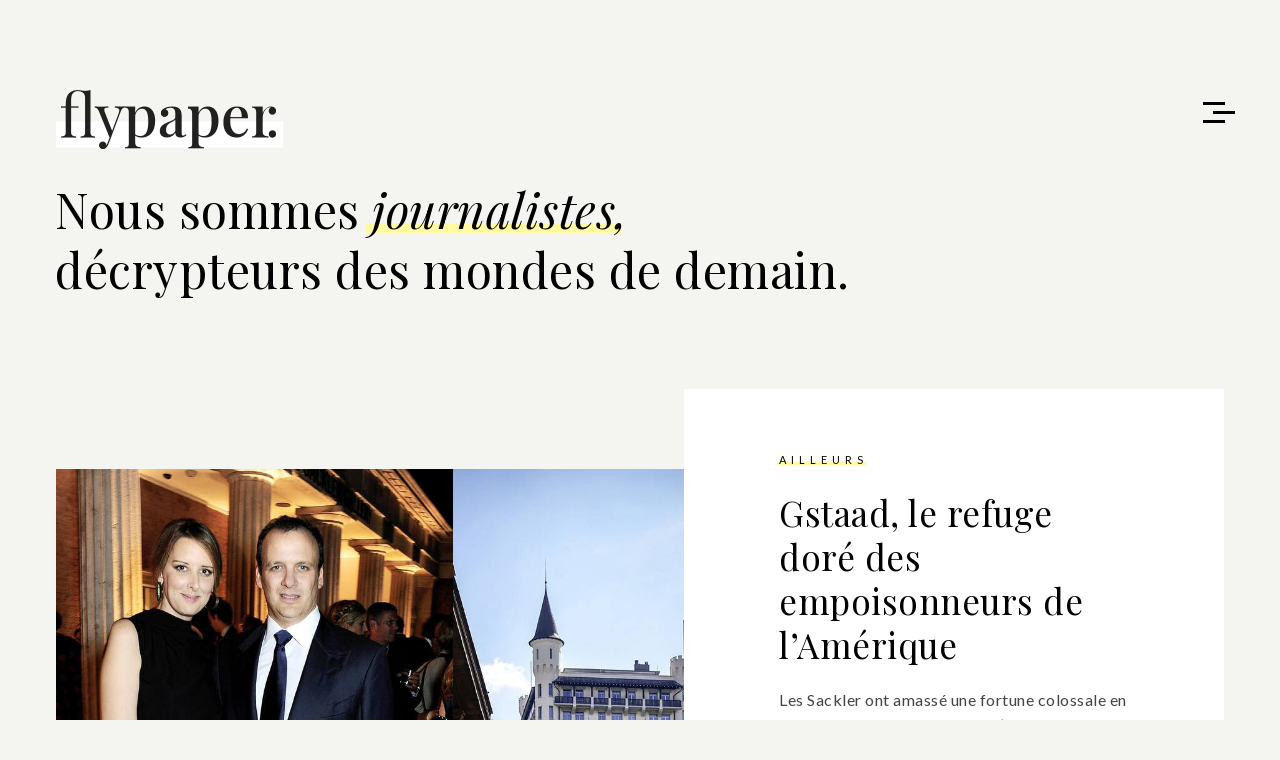

--- FILE ---
content_type: text/html; charset=UTF-8
request_url: https://flypaper.ch/
body_size: 7922
content:
<!DOCTYPE html>
<html lang="fr-FR">
    <head>        
        <meta charset="UTF-8" />        
        <meta name="viewport" content="width=device-width, initial-scale=1, maximum-scale=1" />
        <link rel="pingback" href="https://flypaper.ch/xmlrpc.php" />  		
        <title>flypaper &#8211; Nous sommes un réseau de journalistes</title>
<style type="text/css"></style><link rel='dns-prefetch' href='//fonts.googleapis.com' />
<link rel='dns-prefetch' href='//s.w.org' />
		<script type="text/javascript">
			window._wpemojiSettings = {"baseUrl":"https:\/\/s.w.org\/images\/core\/emoji\/13.0.1\/72x72\/","ext":".png","svgUrl":"https:\/\/s.w.org\/images\/core\/emoji\/13.0.1\/svg\/","svgExt":".svg","source":{"concatemoji":"https:\/\/flypaper.ch\/wp-includes\/js\/wp-emoji-release.min.js?ver=5.6.16"}};
			!function(e,a,t){var n,r,o,i=a.createElement("canvas"),p=i.getContext&&i.getContext("2d");function s(e,t){var a=String.fromCharCode;p.clearRect(0,0,i.width,i.height),p.fillText(a.apply(this,e),0,0);e=i.toDataURL();return p.clearRect(0,0,i.width,i.height),p.fillText(a.apply(this,t),0,0),e===i.toDataURL()}function c(e){var t=a.createElement("script");t.src=e,t.defer=t.type="text/javascript",a.getElementsByTagName("head")[0].appendChild(t)}for(o=Array("flag","emoji"),t.supports={everything:!0,everythingExceptFlag:!0},r=0;r<o.length;r++)t.supports[o[r]]=function(e){if(!p||!p.fillText)return!1;switch(p.textBaseline="top",p.font="600 32px Arial",e){case"flag":return s([127987,65039,8205,9895,65039],[127987,65039,8203,9895,65039])?!1:!s([55356,56826,55356,56819],[55356,56826,8203,55356,56819])&&!s([55356,57332,56128,56423,56128,56418,56128,56421,56128,56430,56128,56423,56128,56447],[55356,57332,8203,56128,56423,8203,56128,56418,8203,56128,56421,8203,56128,56430,8203,56128,56423,8203,56128,56447]);case"emoji":return!s([55357,56424,8205,55356,57212],[55357,56424,8203,55356,57212])}return!1}(o[r]),t.supports.everything=t.supports.everything&&t.supports[o[r]],"flag"!==o[r]&&(t.supports.everythingExceptFlag=t.supports.everythingExceptFlag&&t.supports[o[r]]);t.supports.everythingExceptFlag=t.supports.everythingExceptFlag&&!t.supports.flag,t.DOMReady=!1,t.readyCallback=function(){t.DOMReady=!0},t.supports.everything||(n=function(){t.readyCallback()},a.addEventListener?(a.addEventListener("DOMContentLoaded",n,!1),e.addEventListener("load",n,!1)):(e.attachEvent("onload",n),a.attachEvent("onreadystatechange",function(){"complete"===a.readyState&&t.readyCallback()})),(n=t.source||{}).concatemoji?c(n.concatemoji):n.wpemoji&&n.twemoji&&(c(n.twemoji),c(n.wpemoji)))}(window,document,window._wpemojiSettings);
		</script>
		<style type="text/css">
img.wp-smiley,
img.emoji {
	display: inline !important;
	border: none !important;
	box-shadow: none !important;
	height: 1em !important;
	width: 1em !important;
	margin: 0 .07em !important;
	vertical-align: -0.1em !important;
	background: none !important;
	padding: 0 !important;
}
</style>
	<link rel='stylesheet' id='wp-block-library-css'  href='https://flypaper.ch/wp-includes/css/dist/block-library/style.min.css?ver=5.6.16' type='text/css' media='all' />
<link rel='stylesheet' id='prettyPhoto-css'  href='https://flypaper.ch/wp-content/plugins/cocobasic-shortcode/css/prettyPhoto.css?ver=5.6.16' type='text/css' media='all' />
<link rel='stylesheet' id='justifiedGallery-css-css'  href='https://flypaper.ch/wp-content/plugins/cocobasic-shortcode/css/justifiedGallery.min.css?ver=5.6.16' type='text/css' media='all' />
<link rel='stylesheet' id='slick-css'  href='https://flypaper.ch/wp-content/plugins/cocobasic-shortcode/css/slick.css?ver=5.6.16' type='text/css' media='all' />
<link rel='stylesheet' id='cocobasic-main-plugin-style-css'  href='https://flypaper.ch/wp-content/plugins/cocobasic-shortcode/css/style.css?ver=5.6.16' type='text/css' media='all' />
<link rel='stylesheet' id='contact-form-7-css'  href='https://flypaper.ch/wp-content/plugins/contact-form-7/includes/css/styles.css?ver=5.3.2' type='text/css' media='all' />
<link rel='stylesheet' id='wpa-css-css'  href='https://flypaper.ch/wp-content/plugins/honeypot/includes/css/wpa.css?ver=2.0.1' type='text/css' media='all' />
<link rel='stylesheet' id='park-google-fonts-css'  href='//fonts.googleapis.com/css?family=Playfair+Display%3A400%2C400i%7CLato%3A300%2C300i%2C400%2C400i%2C700%2C700i%2C900%7CMontserrat%3A900&#038;ver=1.0.0' type='text/css' media='all' />
<link rel='stylesheet' id='park-clear-style-css'  href='https://flypaper.ch/wp-content/themes/park-wp/css/clear.css?ver=5.6.16' type='text/css' media='all' />
<link rel='stylesheet' id='park-common-style-css'  href='https://flypaper.ch/wp-content/themes/park-wp/css/common.css?ver=5.6.16' type='text/css' media='all' />
<link rel='stylesheet' id='font-awesome-css'  href='https://flypaper.ch/wp-content/themes/park-wp/css/font-awesome.min.css?ver=5.6.16' type='text/css' media='all' />
<link rel='stylesheet' id='sm-cleen-css'  href='https://flypaper.ch/wp-content/themes/park-wp/css/sm-clean.css?ver=5.6.16' type='text/css' media='all' />
<link rel='stylesheet' id='park-main-theme-style-css'  href='https://flypaper.ch/wp-content/themes/park-wp/style.css?ver=5.6.16' type='text/css' media='all' />
<style id='park-main-theme-style-inline-css' type='text/css'>

                .blog-item-holder{
                        margin-top: -20px;
                }
</style>
<script type='text/javascript' src='https://flypaper.ch/wp-includes/js/jquery/jquery.min.js?ver=3.5.1' id='jquery-core-js'></script>
<script type='text/javascript' src='https://flypaper.ch/wp-includes/js/jquery/jquery-migrate.min.js?ver=3.3.2' id='jquery-migrate-js'></script>
<!--[if lt IE 9]>
<script type='text/javascript' src='https://flypaper.ch/wp-content/themes/park-wp/js/html5shiv.js?ver=5.6.16' id='html5shiv-js'></script>
<![endif]-->
<!--[if lt IE 9]>
<script type='text/javascript' src='https://flypaper.ch/wp-content/themes/park-wp/js/respond.min.js?ver=5.6.16' id='respond-js'></script>
<![endif]-->
<link rel="https://api.w.org/" href="https://flypaper.ch/wp-json/" /><link rel="EditURI" type="application/rsd+xml" title="RSD" href="https://flypaper.ch/xmlrpc.php?rsd" />
<link rel="wlwmanifest" type="application/wlwmanifest+xml" href="https://flypaper.ch/wp-includes/wlwmanifest.xml" /> 
<meta name="generator" content="WordPress 5.6.16" />
   <script type="text/javascript">
   var _gaq = _gaq || [];
   _gaq.push(['_setAccount', 'UA-122139772-1']);
   _gaq.push(['_trackPageview']);
   (function() {
   var ga = document.createElement('script'); ga.type = 'text/javascript'; ga.async = true;
   ga.src = ('https:' == document.location.protocol ? 'https://ssl' : 'http://www') + '.google-analytics.com/ga.js';
   var s = document.getElementsByTagName('script')[0]; s.parentNode.insertBefore(ga, s);
   })();
   </script>
<style type="text/css">.recentcomments a{display:inline !important;padding:0 !important;margin:0 !important;}</style><link rel="icon" href="https://flypaper.ch/wp-content/uploads/2018/07/cropped-logo_header_2-32x32.png" sizes="32x32" />
<link rel="icon" href="https://flypaper.ch/wp-content/uploads/2018/07/cropped-logo_header_2-192x192.png" sizes="192x192" />
<link rel="apple-touch-icon" href="https://flypaper.ch/wp-content/uploads/2018/07/cropped-logo_header_2-180x180.png" />
<meta name="msapplication-TileImage" content="https://flypaper.ch/wp-content/uploads/2018/07/cropped-logo_header_2-270x270.png" />
		<style type="text/css" id="wp-custom-css">
			.single-portfolio .entry-content {
    background-color: #fff;        
    padding-bottom: 1px;
    padding-top: 65px;
}

.single-post .content-570 {
    width: 870px;
    max-width: 95%;
}		</style>
		    </head>
    <body data-rsssl=1 class="home blog">
        <div class="site-wrapper">             
            <div class="doc-loader"></div>       

            <div class="menu-wraper center-relative">                          
                <div class="menu-holder">
                    <nav id="header-main-menu" class="big-menu"><ul id="menu-menu-1" class="main-menu sm sm-clean"><li id="menu-item-320" class="menu-item menu-item-type-custom menu-item-object-custom current-menu-item current_page_item menu-item-home menu-item-320"><a href="https://flypaper.ch/">accueil</a></li>
<li id="menu-item-322" class="menu-item menu-item-type-post_type menu-item-object-page menu-item-322"><a href="https://flypaper.ch/thematiques/">nos thématiques</a></li>
<li id="menu-item-221" class="menu-item menu-item-type-post_type menu-item-object-page menu-item-221"><a href="https://flypaper.ch/du-journalisme-mais-encore/">mais aussi…</a></li>
<li id="menu-item-321" class="menu-item menu-item-type-post_type menu-item-object-page menu-item-321"><a href="https://flypaper.ch/contact/">contact</a></li>
</ul></nav>                       
                </div>
            </div>

            <div class="header-holder center-relative relative content-1170">
                <div class="header-logo">
                                        
                            <a href="https://flypaper.ch/">
                                <img src="https://flypaper.ch/wp-content/uploads/2018/07/logo_header_2.png" alt="flypaper" />
                            </a>               
                                           
                                       
                </div>

                <div class="toggle-holder">
                    <div id="toggle">
                        <div class="first-menu-line"></div>
                        <div class="second-menu-line"></div>
                        <div class="third-menu-line"></div>
                    </div>
                </div>
                <div class="clear"></div>	
            </div>                  <div id="content" class="site-content">
    <div class="header-content content-1170 center-relative block"><h1 class="entry-title">Nous sommes <i><span class="underline">journalistes </span>,</i><br />
décrypteurs des mondes de demain.</h1></div><div class="blog-holder block center-relative content-1170">    

    <article id="post-995" class="animate relative blog-item-holder center-relative post-995 post type-post status-publish format-standard has-post-thumbnail hentry category-ailleurs" >
                            
            <div class="post-thumbnail">
                <a href="https://flypaper.ch/gstaad-le-refuge-dore-des-empoisonneurs-de-lamerique/"><img width="1155" height="770" src="https://flypaper.ch/wp-content/uploads/2021/06/SACKLER.jpg" class="attachment-post-thumbnail size-post-thumbnail wp-post-image" alt="" loading="lazy" srcset="https://flypaper.ch/wp-content/uploads/2021/06/SACKLER.jpg 1155w, https://flypaper.ch/wp-content/uploads/2021/06/SACKLER-300x200.jpg 300w, https://flypaper.ch/wp-content/uploads/2021/06/SACKLER-1024x683.jpg 1024w, https://flypaper.ch/wp-content/uploads/2021/06/SACKLER-768x512.jpg 768w, https://flypaper.ch/wp-content/uploads/2021/06/SACKLER-600x400.jpg 600w" sizes="(max-width: 1155px) 100vw, 1155px" /></a>
            </div>                            
        
        <div class="entry-holder">
            <div class="entry-info">                  
                <div class="cat-links">
                    <ul>
                        <li><a href="https://flypaper.ch/category/ailleurs/">ailleurs</a></li>                    </ul>
                </div>                                                                
            </div>
            <h2 class="entry-title"><a href="https://flypaper.ch/gstaad-le-refuge-dore-des-empoisonneurs-de-lamerique/">Gstaad, le refuge doré des empoisonneurs de l’Amérique</a></h2> 
            <div class="excerpt"><p>Les Sackler ont amassé une fortune colossale en fondant Purdue Pharma. Jusqu’à sa mise en faillite 2019, la société pharmaceutique commercialisait le puissant anti-douleur oxycontin, à l’origine de la plus grave crise sanitaire aux Etats-Unis. Poursuivis par la justice américaine, les multi milliardaires philanthropes se terrent dans l’Oberland bernois. Reportage sur les traces gstaadoises de la famille la plus détestée des Etats-Unis.</p>
</div>
            <p class="read-more-arrow"><a href="https://flypaper.ch/gstaad-le-refuge-dore-des-empoisonneurs-de-lamerique/"><span class="fa fa-arrow-right" aria-hidden="true"></span></a></p>
        </div>

        <div class="clear"></div>
    </article>   

    

    <article id="post-986" class="animate relative blog-item-holder center-relative post-986 post type-post status-publish format-standard has-post-thumbnail hentry category-a_l_ecran category-data category-pme_start-up" >
                            
            <div class="post-thumbnail">
                <a href="https://flypaper.ch/ecoute-moi-si-tu-peux/"><img width="1362" height="748" src="https://flypaper.ch/wp-content/uploads/2021/03/Capture-décran-2021-03-14-à-15.47.02.png" class="attachment-post-thumbnail size-post-thumbnail wp-post-image" alt="" loading="lazy" srcset="https://flypaper.ch/wp-content/uploads/2021/03/Capture-décran-2021-03-14-à-15.47.02.png 1362w, https://flypaper.ch/wp-content/uploads/2021/03/Capture-décran-2021-03-14-à-15.47.02-300x165.png 300w, https://flypaper.ch/wp-content/uploads/2021/03/Capture-décran-2021-03-14-à-15.47.02-1024x562.png 1024w, https://flypaper.ch/wp-content/uploads/2021/03/Capture-décran-2021-03-14-à-15.47.02-768x422.png 768w, https://flypaper.ch/wp-content/uploads/2021/03/Capture-décran-2021-03-14-à-15.47.02-728x400.png 728w" sizes="(max-width: 1362px) 100vw, 1362px" /></a>
            </div>                            
        
        <div class="entry-holder">
            <div class="entry-info">                  
                <div class="cat-links">
                    <ul>
                        <li><a href="https://flypaper.ch/category/a_l_ecran/">à l’écran</a></li><li><a href="https://flypaper.ch/category/data/">data</a></li><li><a href="https://flypaper.ch/category/pme_start-up/">PME start-up</a></li>                    </ul>
                </div>                                                                
            </div>
            <h2 class="entry-title"><a href="https://flypaper.ch/ecoute-moi-si-tu-peux/">Ecoute-moi si tu peux!</a></h2> 
            <div class="excerpt"><p>De 1982 à 2010, le géant américain Sun Microsystems connecte les banques, l’industrie et les administrations publiques dans le monde entier. Une source anonyme nous révèle en 2020 que ce matériel aurait été truqué pour certains clients afin de permettre au renseignement américain d’espionner. Dit-elle vraie? Notre enquête révèle les dessous de la surveillance américaine dans les entreprises suisses. </p>
</div>
            <p class="read-more-arrow"><a href="https://flypaper.ch/ecoute-moi-si-tu-peux/"><span class="fa fa-arrow-right" aria-hidden="true"></span></a></p>
        </div>

        <div class="clear"></div>
    </article>   

    

    <article id="post-975" class="animate relative blog-item-holder center-relative post-975 post type-post status-publish format-standard has-post-thumbnail hentry category-algorithmes category-data category-futurs_numeriques category-pme_start-up" >
                            
            <div class="post-thumbnail">
                <a href="https://flypaper.ch/la-confiance-numerique-enjeu-du-siecle-ou-coquille-vide/"><img width="1101" height="648" src="https://flypaper.ch/wp-content/uploads/2021/03/Capture-décran-2021-03-14-à-15.12.31.png" class="attachment-post-thumbnail size-post-thumbnail wp-post-image" alt="" loading="lazy" srcset="https://flypaper.ch/wp-content/uploads/2021/03/Capture-décran-2021-03-14-à-15.12.31.png 1101w, https://flypaper.ch/wp-content/uploads/2021/03/Capture-décran-2021-03-14-à-15.12.31-300x177.png 300w, https://flypaper.ch/wp-content/uploads/2021/03/Capture-décran-2021-03-14-à-15.12.31-1024x603.png 1024w, https://flypaper.ch/wp-content/uploads/2021/03/Capture-décran-2021-03-14-à-15.12.31-768x452.png 768w, https://flypaper.ch/wp-content/uploads/2021/03/Capture-décran-2021-03-14-à-15.12.31-680x400.png 680w" sizes="(max-width: 1101px) 100vw, 1101px" /></a>
            </div>                            
        
        <div class="entry-holder">
            <div class="entry-info">                  
                <div class="cat-links">
                    <ul>
                        <li><a href="https://flypaper.ch/category/algorithmes/">algorithmes</a></li><li><a href="https://flypaper.ch/category/data/">data</a></li><li><a href="https://flypaper.ch/category/futurs_numeriques/">futurs numériques</a></li><li><a href="https://flypaper.ch/category/pme_start-up/">PME start-up</a></li>                    </ul>
                </div>                                                                
            </div>
            <h2 class="entry-title"><a href="https://flypaper.ch/la-confiance-numerique-enjeu-du-siecle-ou-coquille-vide/">La confiance numérique, enjeu du siècle ou coquille vide?</a></h2> 
            <div class="excerpt"><p>Avec la numérisation galopante de la société qui modifie nos modes de consommation, de partage, de travail et d’échanges, la notion de confiance numérique est sur toutes les lèvres. L’arc lémanique se profile dans ce domaine. Mais dans quel but et à quelle fin? Derrière les effets d’annonce et le vernis communicationnel, il cristallise deux visions de la société numérique.</p>
</div>
            <p class="read-more-arrow"><a href="https://flypaper.ch/la-confiance-numerique-enjeu-du-siecle-ou-coquille-vide/"><span class="fa fa-arrow-right" aria-hidden="true"></span></a></p>
        </div>

        <div class="clear"></div>
    </article>   

    

    <article id="post-937" class="animate relative blog-item-holder center-relative post-937 post type-post status-publish format-standard has-post-thumbnail hentry category-algorithmes category-sous_couverture" >
                            
            <div class="post-thumbnail">
                <a href="https://flypaper.ch/crypto-ag-a-espionne-depuis-la-suisse-elle-nest-pas-la-seule/"><img width="817" height="608" src="https://flypaper.ch/wp-content/uploads/2020/12/Capture-d’écran-2020-11-11-à-09.22.42.png" class="attachment-post-thumbnail size-post-thumbnail wp-post-image" alt="" loading="lazy" srcset="https://flypaper.ch/wp-content/uploads/2020/12/Capture-d’écran-2020-11-11-à-09.22.42.png 817w, https://flypaper.ch/wp-content/uploads/2020/12/Capture-d’écran-2020-11-11-à-09.22.42-300x223.png 300w, https://flypaper.ch/wp-content/uploads/2020/12/Capture-d’écran-2020-11-11-à-09.22.42-768x572.png 768w, https://flypaper.ch/wp-content/uploads/2020/12/Capture-d’écran-2020-11-11-à-09.22.42-538x400.png 538w" sizes="(max-width: 817px) 100vw, 817px" /></a>
            </div>                            
        
        <div class="entry-holder">
            <div class="entry-info">                  
                <div class="cat-links">
                    <ul>
                        <li><a href="https://flypaper.ch/category/algorithmes/">algorithmes</a></li><li><a href="https://flypaper.ch/category/sous_couverture/">sous couverture</a></li>                    </ul>
                </div>                                                                
            </div>
            <h2 class="entry-title"><a href="https://flypaper.ch/crypto-ag-a-espionne-depuis-la-suisse-elle-nest-pas-la-seule/">Crypto AG a espionné depuis la Suisse, elle n&#8217;est pas la seule</a></h2> 
            <div class="excerpt"><p>L’enquête parlementaire sur l’affaire Crypto montre que la Suisse a bénéficié de l’opération d’espionnage menée par l’entreprise zougoise. Nos recherches prouvent qu’elle n’était pas la seule société suisse à avoir été liée à certaines puissances étrangères. A l’instar d’Infoguard AG, société sœur de Crypto AG. Dans ses jeunes années, Infoguard a livré deux types de matériel à ses clients: l’un sécurisé et l’autre lisible pour le renseignement américain et allemand.</p>
</div>
            <p class="read-more-arrow"><a href="https://flypaper.ch/crypto-ag-a-espionne-depuis-la-suisse-elle-nest-pas-la-seule/"><span class="fa fa-arrow-right" aria-hidden="true"></span></a></p>
        </div>

        <div class="clear"></div>
    </article>   

    

    <article id="post-947" class="animate relative blog-item-holder center-relative post-947 post type-post status-publish format-standard has-post-thumbnail hentry category-algorithmes category-sous_couverture" >
                            
            <div class="post-thumbnail">
                <a href="https://flypaper.ch/peter-regli-lagent-suisse-dans-lombre-de-la-cia/"><img width="651" height="621" src="https://flypaper.ch/wp-content/uploads/2020/12/Peter-Regli.jpg" class="attachment-post-thumbnail size-post-thumbnail wp-post-image" alt="" loading="lazy" srcset="https://flypaper.ch/wp-content/uploads/2020/12/Peter-Regli.jpg 651w, https://flypaper.ch/wp-content/uploads/2020/12/Peter-Regli-300x286.jpg 300w, https://flypaper.ch/wp-content/uploads/2020/12/Peter-Regli-419x400.jpg 419w" sizes="(max-width: 651px) 100vw, 651px" /></a>
            </div>                            
        
        <div class="entry-holder">
            <div class="entry-info">                  
                <div class="cat-links">
                    <ul>
                        <li><a href="https://flypaper.ch/category/algorithmes/">algorithmes</a></li><li><a href="https://flypaper.ch/category/sous_couverture/">sous couverture</a></li>                    </ul>
                </div>                                                                
            </div>
            <h2 class="entry-title"><a href="https://flypaper.ch/peter-regli-lagent-suisse-dans-lombre-de-la-cia/">Peter Regli, l’agent suisse dans l’ombre de la CIA</a></h2> 
            <div class="excerpt"><p>Le Tessinois de 76 ans a dirigé le renseignement suisse de 1991 à 1999. Sa grande marge de manœuvre, la controverse née de certains de ses actes, ainsi que ses liens étroits avec certains agents américains en disent beaucoup des ambiguïtés des services secrets suisses dans les années 1990.</p>
</div>
            <p class="read-more-arrow"><a href="https://flypaper.ch/peter-regli-lagent-suisse-dans-lombre-de-la-cia/"><span class="fa fa-arrow-right" aria-hidden="true"></span></a></p>
        </div>

        <div class="clear"></div>
    </article>   

    

    <article id="post-954" class="animate relative blog-item-holder center-relative post-954 post type-post status-publish format-standard has-post-thumbnail hentry category-pme_start-up" >
                            
            <div class="post-thumbnail">
                <a href="https://flypaper.ch/le-consensus-vrai-mal-des-organisations/"><img width="1300" height="916" src="https://flypaper.ch/wp-content/uploads/2020/12/CFederal1.jpg" class="attachment-post-thumbnail size-post-thumbnail wp-post-image" alt="" loading="lazy" srcset="https://flypaper.ch/wp-content/uploads/2020/12/CFederal1.jpg 1300w, https://flypaper.ch/wp-content/uploads/2020/12/CFederal1-300x211.jpg 300w, https://flypaper.ch/wp-content/uploads/2020/12/CFederal1-1024x722.jpg 1024w, https://flypaper.ch/wp-content/uploads/2020/12/CFederal1-768x541.jpg 768w, https://flypaper.ch/wp-content/uploads/2020/12/CFederal1-568x400.jpg 568w" sizes="(max-width: 1300px) 100vw, 1300px" /></a>
            </div>                            
        
        <div class="entry-holder">
            <div class="entry-info">                  
                <div class="cat-links">
                    <ul>
                        <li><a href="https://flypaper.ch/category/pme_start-up/">PME start-up</a></li>                    </ul>
                </div>                                                                
            </div>
            <h2 class="entry-title"><a href="https://flypaper.ch/le-consensus-vrai-mal-des-organisations/">Le consensus, vrai mal des organisations?</a></h2> 
            <div class="excerpt"><p>On fustige la réunionite et le management pyramidal. Cible de nombreuses critiques, le monde de l’entreprise tente de se réinventer. Et si le véritable mal qui le touche se nichait dans cet art très helvétique qui vise à ménager la chèvre et le chou?</p>
</div>
            <p class="read-more-arrow"><a href="https://flypaper.ch/le-consensus-vrai-mal-des-organisations/"><span class="fa fa-arrow-right" aria-hidden="true"></span></a></p>
        </div>

        <div class="clear"></div>
    </article>   

    

    <article id="post-951" class="animate relative blog-item-holder center-relative post-951 post type-post status-publish format-standard has-post-thumbnail hentry category-design category-algorithmes category-futurs_numeriques" >
                            
            <div class="post-thumbnail">
                <a href="https://flypaper.ch/le-genre-defi-numerique/"><img width="728" height="601" src="https://flypaper.ch/wp-content/uploads/2020/12/Capture-d’écran-2020-12-02-à-13.37.30.png" class="attachment-post-thumbnail size-post-thumbnail wp-post-image" alt="" loading="lazy" srcset="https://flypaper.ch/wp-content/uploads/2020/12/Capture-d’écran-2020-12-02-à-13.37.30.png 728w, https://flypaper.ch/wp-content/uploads/2020/12/Capture-d’écran-2020-12-02-à-13.37.30-300x248.png 300w, https://flypaper.ch/wp-content/uploads/2020/12/Capture-d’écran-2020-12-02-à-13.37.30-485x400.png 485w" sizes="(max-width: 728px) 100vw, 728px" /></a>
            </div>                            
        
        <div class="entry-holder">
            <div class="entry-info">                  
                <div class="cat-links">
                    <ul>
                        <li><a href="https://flypaper.ch/category/design/">design</a></li><li><a href="https://flypaper.ch/category/algorithmes/">algorithmes</a></li><li><a href="https://flypaper.ch/category/futurs_numeriques/">futurs numériques</a></li>                    </ul>
                </div>                                                                
            </div>
            <h2 class="entry-title"><a href="https://flypaper.ch/le-genre-defi-numerique/">Le genre, défi numérique</a></h2> 
            <div class="excerpt"><p>Elles sont codeuses, ingénieures logiciels dans de grandes multinationales, graphistes ou artistes. Toutes portent un regard féministe sur l&#8217;évolution de notre société numérique de plus en plus fragmentée. De Lagos à La Nouvelle-Orléans en passant par Berlin, ces militantes dénoncent les biais de genre qui gangrènent les réseaux.</p>
</div>
            <p class="read-more-arrow"><a href="https://flypaper.ch/le-genre-defi-numerique/"><span class="fa fa-arrow-right" aria-hidden="true"></span></a></p>
        </div>

        <div class="clear"></div>
    </article>   

    

    <article id="post-858" class="animate relative blog-item-holder center-relative post-858 post type-post status-publish format-standard has-post-thumbnail hentry category-a_l_ecran category-algorithmes category-data category-sous_couverture" >
                            
            <div class="post-thumbnail">
                <a href="https://flypaper.ch/la-suisse-sous-couverture-2/"><img width="1368" height="754" src="https://flypaper.ch/wp-content/uploads/2019/11/Capture-d’écran-2019-10-25-à-21.14.51.png" class="attachment-post-thumbnail size-post-thumbnail wp-post-image" alt="" loading="lazy" srcset="https://flypaper.ch/wp-content/uploads/2019/11/Capture-d’écran-2019-10-25-à-21.14.51.png 1368w, https://flypaper.ch/wp-content/uploads/2019/11/Capture-d’écran-2019-10-25-à-21.14.51-300x165.png 300w, https://flypaper.ch/wp-content/uploads/2019/11/Capture-d’écran-2019-10-25-à-21.14.51-768x423.png 768w, https://flypaper.ch/wp-content/uploads/2019/11/Capture-d’écran-2019-10-25-à-21.14.51-1024x564.png 1024w, https://flypaper.ch/wp-content/uploads/2019/11/Capture-d’écran-2019-10-25-à-21.14.51-726x400.png 726w" sizes="(max-width: 1368px) 100vw, 1368px" /></a>
            </div>                            
        
        <div class="entry-holder">
            <div class="entry-info">                  
                <div class="cat-links">
                    <ul>
                        <li><a href="https://flypaper.ch/category/a_l_ecran/">à l’écran</a></li><li><a href="https://flypaper.ch/category/algorithmes/">algorithmes</a></li><li><a href="https://flypaper.ch/category/data/">data</a></li><li><a href="https://flypaper.ch/category/sous_couverture/">sous couverture</a></li>                    </ul>
                </div>                                                                
            </div>
            <h2 class="entry-title"><a href="https://flypaper.ch/la-suisse-sous-couverture-2/">Espionnage: sous la couverture suisse</a></h2> 
            <div class="excerpt"><p>Depuis le 23 novembre 2019, retrouvez «La Suisse sous couverture» sur les réseaux de la SSR-SRG et sur ce site. Une websérie d’enquêtes documentaires en cinq épisodes, et en quatre langues, sur la lune de miel passionnée et passionnante entre la Confédération et le renseignement international.</p>
</div>
            <p class="read-more-arrow"><a href="https://flypaper.ch/la-suisse-sous-couverture-2/"><span class="fa fa-arrow-right" aria-hidden="true"></span></a></p>
        </div>

        <div class="clear"></div>
    </article>   

    

    <article id="post-832" class="animate relative blog-item-holder center-relative post-832 post type-post status-publish format-standard has-post-thumbnail hentry category-algorithmes category-blockchain category-data category-pme_start-up" >
                            
            <div class="post-thumbnail">
                <a href="https://flypaper.ch/face-au-numerique-les-rh-en-quete-dhumanite/"><img width="1200" height="829" src="https://flypaper.ch/wp-content/uploads/2019/09/HR6.jpeg" class="attachment-post-thumbnail size-post-thumbnail wp-post-image" alt="" loading="lazy" srcset="https://flypaper.ch/wp-content/uploads/2019/09/HR6.jpeg 1200w, https://flypaper.ch/wp-content/uploads/2019/09/HR6-300x207.jpeg 300w, https://flypaper.ch/wp-content/uploads/2019/09/HR6-768x531.jpeg 768w, https://flypaper.ch/wp-content/uploads/2019/09/HR6-1024x707.jpeg 1024w, https://flypaper.ch/wp-content/uploads/2019/09/HR6-579x400.jpeg 579w" sizes="(max-width: 1200px) 100vw, 1200px" /></a>
            </div>                            
        
        <div class="entry-holder">
            <div class="entry-info">                  
                <div class="cat-links">
                    <ul>
                        <li><a href="https://flypaper.ch/category/algorithmes/">algorithmes</a></li><li><a href="https://flypaper.ch/category/blockchain/">blockchain</a></li><li><a href="https://flypaper.ch/category/data/">data</a></li><li><a href="https://flypaper.ch/category/pme_start-up/">PME start-up</a></li>                    </ul>
                </div>                                                                
            </div>
            <h2 class="entry-title"><a href="https://flypaper.ch/face-au-numerique-les-rh-en-quete-dhumanite/">Face au numérique, les RH en quête d&#8217;humanité</a></h2> 
            <div class="excerpt"><p>Avec l’avènement du big data, la puissance analytique et prédictive des algorithmes répond aux nouvelles problématiques de ressources humaines des entreprises. Cette «robolution», contraction de robot et révolution, traduit l’ampleur du séisme numérique frappant la fonction depuis 2010. Mais sous couvert d’innovation, ne prend-elle pas le risque d’en oublier l’individu?</p>
</div>
            <p class="read-more-arrow"><a href="https://flypaper.ch/face-au-numerique-les-rh-en-quete-dhumanite/"><span class="fa fa-arrow-right" aria-hidden="true"></span></a></p>
        </div>

        <div class="clear"></div>
    </article>   

    

    <article id="post-771" class="animate relative blog-item-holder center-relative post-771 post type-post status-publish format-standard has-post-thumbnail hentry category-a_l_ecran category-futurs_numeriques" >
                            
            <div class="post-thumbnail">
                <a href="https://flypaper.ch/netflix-chamboule-leconomie-fragile-des-auteurs/"><img width="1050" height="550" src="https://flypaper.ch/wp-content/uploads/2019/05/Netflix.jpg" class="attachment-post-thumbnail size-post-thumbnail wp-post-image" alt="" loading="lazy" srcset="https://flypaper.ch/wp-content/uploads/2019/05/Netflix.jpg 1050w, https://flypaper.ch/wp-content/uploads/2019/05/Netflix-300x157.jpg 300w, https://flypaper.ch/wp-content/uploads/2019/05/Netflix-768x402.jpg 768w, https://flypaper.ch/wp-content/uploads/2019/05/Netflix-1024x536.jpg 1024w, https://flypaper.ch/wp-content/uploads/2019/05/Netflix-764x400.jpg 764w" sizes="(max-width: 1050px) 100vw, 1050px" /></a>
            </div>                            
        
        <div class="entry-holder">
            <div class="entry-info">                  
                <div class="cat-links">
                    <ul>
                        <li><a href="https://flypaper.ch/category/a_l_ecran/">à l’écran</a></li><li><a href="https://flypaper.ch/category/futurs_numeriques/">futurs numériques</a></li>                    </ul>
                </div>                                                                
            </div>
            <h2 class="entry-title"><a href="https://flypaper.ch/netflix-chamboule-leconomie-fragile-des-auteurs/">Netflix chamboule l&#8217;économie fragile des auteurs</a></h2> 
            <div class="excerpt"><p>Partout où elle produit, la plateforme dicte sa loi, du scénario à la réalisation en passant par la rédaction du contrat. Si les investissements de Netflix créent un appel d’air qui bouscule petit et grand écran, ils fragilisent aussi l’écosystème des créateurs, notamment par sa conception du droit d’auteur.</p>
</div>
            <p class="read-more-arrow"><a href="https://flypaper.ch/netflix-chamboule-leconomie-fragile-des-auteurs/"><span class="fa fa-arrow-right" aria-hidden="true"></span></a></p>
        </div>

        <div class="clear"></div>
    </article>   

</div><div class="clear"></div><div class="block center-relative center-text more-posts-index-holder"><a target="_self" class="more-posts">LOAD MORE</a><a class="more-posts-loading">LOADING</a><a class="no-more-posts">NO MORE</a></div><div class="clear"></div>   
</div>

<!--Footer-->


<footer class="footer">
    <div class="footer-content content-1170 center-relative">	        
          
                    <ul class="copyright-holder">
                <li class="copyright-footer">
                    2018 - <a href="https://flypaper.ch">flypaper</a> &amp; <a href="http://societe-ecran.media">societe-ecran.media</a>                 </li>
                <li class="social-footer">                
                    <a href="https://www.facebook.com/">facebook</a>                </li>            
            </ul>
          
    </div>
</footer>
</div>

<script type='text/javascript' src='https://flypaper.ch/wp-content/plugins/cocobasic-shortcode/js/isotope.pkgd.js?ver=5.6.16' id='isotope-js'></script>
<script type='text/javascript' src='https://flypaper.ch/wp-content/plugins/cocobasic-shortcode/js/jquery.prettyPhoto.js?ver=5.6.16' id='jquery-prettyPhoto-js'></script>
<script type='text/javascript' src='https://flypaper.ch/wp-content/plugins/cocobasic-shortcode/js/slick.min.js?ver=5.6.16' id='slick-js'></script>
<script type='text/javascript' src='https://flypaper.ch/wp-content/plugins/cocobasic-shortcode/js/jquery.easing.1.3.js?ver=5.6.16' id='jquery-easing-js'></script>
<script type='text/javascript' src='https://flypaper.ch/wp-content/plugins/cocobasic-shortcode/js/jquery.justifiedGallery.min.js?ver=5.6.16' id='justifiedGallery-js-js'></script>
<script type='text/javascript' src='https://flypaper.ch/wp-content/plugins/cocobasic-shortcode/js/main.js?ver=5.6.16' id='cocobasic-main-js-js'></script>
<script type='text/javascript' id='contact-form-7-js-extra'>
/* <![CDATA[ */
var wpcf7 = {"apiSettings":{"root":"https:\/\/flypaper.ch\/wp-json\/contact-form-7\/v1","namespace":"contact-form-7\/v1"},"cached":"1"};
/* ]]> */
</script>
<script type='text/javascript' src='https://flypaper.ch/wp-content/plugins/contact-form-7/includes/js/scripts.js?ver=5.3.2' id='contact-form-7-js'></script>
<script type='text/javascript' src='https://flypaper.ch/wp-content/plugins/honeypot/includes/js/wpa.js?ver=2.0.1' id='wpascript-js'></script>
<script type='text/javascript' id='wpascript-js-after'>
wpa_field_info = {"wpa_field_name":"zbjvdu555","wpa_field_value":575107,"wpa_add_test":"no"}
</script>
<script type='text/javascript' src='https://flypaper.ch/wp-includes/js/imagesloaded.min.js?ver=4.1.4' id='imagesloaded-js'></script>
<script type='text/javascript' id='park-infinite-loading-index-js-extra'>
/* <![CDATA[ */
var ajax_var = {"url":"https:\/\/flypaper.ch\/wp-admin\/admin-ajax.php","nonce":"b797600f72","posts_per_page_index":"10","total_index":"20","num_pages_index":"2"};
/* ]]> */
</script>
<script type='text/javascript' src='https://flypaper.ch/wp-content/themes/park-wp/js/infinite-loading-index.js?ver=5.6.16' id='park-infinite-loading-index-js'></script>
<script type='text/javascript' id='park-infinite-loading-portfolio-js-extra'>
/* <![CDATA[ */
var ajax_var_portfolio = {"url":"https:\/\/flypaper.ch\/wp-admin\/admin-ajax.php","nonce":"b797600f72","posts_per_page":"10","total":"66","num_pages":"7"};
/* ]]> */
</script>
<script type='text/javascript' src='https://flypaper.ch/wp-content/themes/park-wp/js/infinite-loading-portfolio.js?ver=5.6.16' id='park-infinite-loading-portfolio-js'></script>
<script type='text/javascript' src='https://flypaper.ch/wp-content/themes/park-wp/js/jquery.fitvids.js?ver=5.6.16' id='jquery-fitvids-js'></script>
<script type='text/javascript' src='https://flypaper.ch/wp-content/themes/park-wp/js/jquery.smartmenus.min.js?ver=5.6.16' id='jquery-smartmenus-js'></script>
<script type='text/javascript' src='https://flypaper.ch/wp-content/themes/park-wp/js/main.js?ver=5.6.16' id='park-main-js'></script>
<script type='text/javascript' src='https://flypaper.ch/wp-includes/js/wp-embed.min.js?ver=5.6.16' id='wp-embed-js'></script>
</body>
</html>

--- FILE ---
content_type: text/css
request_url: https://flypaper.ch/wp-content/plugins/cocobasic-shortcode/css/style.css?ver=5.6.16
body_size: 2416
content:
/*------------------------------------------------------------------
[Table of contents]
1. Button CSS
2. Timeline CSS
3. Quote CSS
4. Isotope CSS
5. Big Text CSS
6. Slider CSS
7. Team/Member CSS
8. Gallery Item CSS
9. Image PopUp (PreetyPhoto) CSS
10. Portfolio Page CSS
11. Portfolio Single Post CSS
12. Responsive CSS
-------------------------------------------------------------------*/



/* ===================================
    1. Button CSS
====================================== */
a.button
{
    display: inline-block;
    color: #000000;
    border: 1px solid #000000;
    text-align: center;
    padding-bottom: 15px;
    padding-top: 12px;
    padding-left: 50px;
    padding-right: 45px;
    cursor: pointer;
    vertical-align: middle;
    text-decoration: none;
    font-size: 11px;
    transition: all .2s linear;
    letter-spacing: 5px;
    line-height: 22px;
    margin-bottom: 17px;
    text-transform: uppercase;
}

a.button:active
{
    position: relative;
    top: 1px;	
}

a.button:hover
{
    color: white;
    background-color: #000000;
}



/* ===================================
    2. Timeline CSS
====================================== */


.timeline
{
    padding: 50px 120px;
    background-color: #000;
    color: #fff;
    font-size: 14px;
    line-height: 20px;
}

.timeline strong
{
    font-weight: 900;
}


/* ===================================
    3. Quote CSS
====================================== */


.quote
{
    font-weight: 300;
    font-style: italic;
    max-width: 530px;
    margin-top: 65px;
    font-size: 24px;
    line-height: 35px;
    color: #676767;
    text-align: center;
    margin-left: auto;
    margin-right: auto;
}

.quote:before
{
    font-family: 'Montserrat', sans-serif;
    font-weight: 900;
    content: '\201C';
    font-size: 180px;
    line-height: 20px;
    color: #e5e5e5;
    text-align: center;
    display: block;
    font-style: normal;
}

.quote-author
{
    font-weight: 700;
    font-size: 16px;
    line-height: 28px;
    font-style: normal;
    position: relative;
    color: #000;
    margin-top: 25px;
    display: table;
    z-index: 0;
    margin-left: auto;
    margin-right: auto;
}

.quote-author:after
{
    content: '';
    display: block;
    width: 106%;
    height: 5px;
    background-color: #fffaa3;
    position: absolute;
    left: -3%;
    bottom: 5px;
    z-index: -1;   
}


/* ===================================
    4. Isotope CSS
====================================== */

.isotope.no-transition,
.isotope.no-transition .isotope-item,
.isotope .isotope-item.no-transition {
    -webkit-transition-duration: 0s;
    -moz-transition-duration: 0s;
    -ms-transition-duration: 0s;
    -o-transition-duration: 0s;
    transition-duration: 0s;
}


/* ===================================
    5. Big Text CSS
====================================== */


.big-text 
{
    font-size: 24px;
    line-height: 28px;
    color: #000;
    font-weight: 900;
    border-bottom: 5px solid #fffaa3;
    display: inline;
}

.big-text:after 
{
    content: "";
    display: block;
    margin-bottom: 17px;
}


/* ===================================
    6. Slider CSS
====================================== */


.slick-slider.image-slider
{
    margin-bottom: 50px;
}

.slick-dots li button:before
{
    background-color: #000;
    border-radius: 0;
}

.slick-slide img
{
    width: 100% !important;
}


/* ===================================
    7. Team/Member CSS
====================================== */


.team-holder .member
{
    position: relative;    
    margin-right: 0;
    margin-bottom: 0;
}

.team-holder .member img
{
    display: block;
    width: 100%;
    height: auto;    
}

.team-holder .member.one_half
{
    width: 50%;
}

.team-holder .member.one_third
{
    width: calc(100% / 3);
}

.team-holder .member.one_fourth
{
    width: calc(100% / 4);   
}

.team-holder .member-info
{
    opacity: 0;
    transition: .4s ease;
    position: absolute;
    width: 100%;
    height: 100%;
    top: 0;
    left: 0;
    text-align: center;
    background-color: #000000;
    color: #fff;
}

.team-holder .member-info:hover
{
    opacity: 1;
}

.team-holder .member-name
{
    margin-top: 25%;
    margin-bottom: 25px;
    font-weight: 700;
}

.team-holder .member-social-holder
{
    font-size: 16px;
    line-height: 20px;
    padding: 0 40px;
}

.team-holder .social
{
    display: inline-block;
    font-size: 25px;
    margin: 0 5px;
}

.team-holder .social a
{
    color: #fff;
}

.team-holder .social a:hover
{
    color: #dfdad4;
}


/* ===================================
    8. Gallery Item CSS
====================================== */


.justified-gallery>a>.caption,
.justified-gallery>div>.caption 
{    
    background-color: #F4F4F1;    
    color: #000;
    font-size: 12px;
    font-weight: 400;
    font-family: 'Lato', sans-serif;
    padding-left: 20px;
}

.justified-gallery>a>.caption.caption-visible,
.justified-gallery>div>.caption.caption-visible {
    filter: "alpha(opacity=100)";
    opacity: 1
}


/* ===================================
    9. Image PopUp (PreetyPhoto) CSS
====================================== */

div.pp_default .pp_loaderIcon
{
    display: none !important;
}

div.pp_default a.pp_arrow_previous
{
    background-image: url(../images/nav_left.png);
    background-size: 20px 20px;    
    width: 20px;
    height: 20px;
    margin-top: 5px;
    font-size: 0;
    line-height: 0;
    text-indent: -99999999px;
    transition: transform .3s ease;
}

div.pp_default a.pp_arrow_next
{
    background-image: url(../images/nav_right.png);
    background-size: 20px 20px;    
    width: 20px;
    height: 20px;
    margin-top: 5px;
    margin-left: 10px;
    font-size: 0;
    line-height: 0;
    text-indent: -99999999px;
    transition: transform .3s ease;
}

div.pp_default a.pp_arrow_previous:hover 
{
    transform: translateX(-5px);
}

div.pp_default a.pp_arrow_next:hover 
{
    transform: translateX(5px);
}

div.pp_default .pp_close
{
    background-image: url(../images/close.png);
    background-size: 30px 30px;
    margin-top: 5px;
    text-indent: -99999999px;
    font-size: 0;
    line-height: 0;    
}

div.pp_default .pp_nav .currentTextHolder
{
    padding: 0 0 0 20px;
    color: #fff;
}

div.pp_default .pp_content_container .pp_details 
{
    margin-top: 30px !important;
    z-index: 3;
}

div.pp_default .pp_description 
{
    font-family: 'Lato', sans-serif;
    font-size: 15px;
    line-height: 30px;
    position: absolute;
    top: -30px;
    margin: 0;
    color: #fff;
    font-weight: 400;
}


/* ===================================
    10. Portfolio Page CSS
====================================== */

.portfolio-category
{
    margin-bottom: 25px;
}

.portfolio-category a 
{
    position: relative;
    display: inline-block;
    margin-right: 15px;
}

.portfolio-category a:after 
{
    content: '';
    display: block;
    width: 106%;
    height: 5px;
    background-color: #fffaa3;
    position: absolute;
    left: -3%;
    bottom: 6px;
    z-index: -1;
    transition: bottom .3s ease;
}

.portfolio-category a:hover:after 
{
    bottom: 0;
}

.grid 
{     
    width: 1170px;
    width: calc(1170px + 3%);
    margin: 0 auto;
    overflow: hidden;
    position: relative;             
    max-width: 100%;
}

.grid-item, .grid-sizer
{
    width: 50%;
}

.grid-item
{
    float: left;
    font-size: 0;
    line-height: 0;
    box-sizing: border-box;
    -moz-box-sizing: border-box;
    -webkit-box-sizing: border-box;
    padding-left: 2%;
    padding-right: 2%;
    margin-bottom: 50px;
}

.portfolio-thumbnail
{
    overflow: hidden;
}

.portfolio-thumbnail img
{
    width: 100%;
    height: auto;
    max-width: none;
    max-height: none;
    transition: transform .3s ease;
}

.portfolio-thumbnail img:hover
{
    transform: scale(1.05);
}

.grid-item .entry-holder 
{
    text-align: center;
    background-color: #fff;
    padding: 50px 20px;
}

.more-posts-portfolio-holder
{
    margin-top: 30px;
    margin-bottom: 50px;
    min-height: 1px;
}

.page-template-page-portfolio .more-posts-portfolio, .page-template-page-portfolio .no-more-posts-portfolio, .page-template-page-portfolio .more-posts-portfolio-loading
{
    color: #fff;
    background-color: #000;
    padding: 17px 6px 17px 14px;
    display: inline-block;
    font-size: 11px;
    min-width: 170px;
    letter-spacing: 8px;
    transition: opacity .3s ease;
}

.page-template-page-portfolio .more-posts-portfolio:hover, .page-template-page-portfolio .no-more-posts-portfolio:hover, .page-template-page-portfolio .more-posts-portfolio-loading:hover
{
    opacity: 0.8 !important;
}

.page-template-page-portfolio .more-posts-portfolio
{
    cursor: pointer;   
}

.page-template-page-portfolio .no-more-posts-portfolio, .page-template-page-portfolio .more-posts-portfolio-loading
{
    display: none;
}



/* ===================================
    11. Portfolio Single Post CSS
====================================== */


.single-portfolio .content-wrapper
{
    padding: 50px 0;
    width: 870px;
    font-size: 16px;
    line-height: 25px;
    margin: 0 auto;
}

.single.single-portfolio h1
{
    font-family: 'Lato', sans-serif;
    font-weight: 700;
    font-size: 20px;
    line-height: 35px;
    text-align: left;
    padding-top: 0;
    padding-bottom: 6px;
}

.single-portfolio .top-content
{
    text-align: center;
    padding-bottom: 40px;
}

.portfolio-item-info span 
{
    line-height: 35px;
}

.single-portfolio .nav-links 
{
    padding-top: 70px;
}

.single-portfolio .footer
{
    margin-top: 0 !important;
}

.one_half.margin-0{
    width: 50%;
}
.one_third.margin-0{
    width: 33.333333333%;
}
.two_third.margin-0{
    width: 66.666666666%;
}
.one_fourth.margin-0{
    width: 25%;
}
.three_fourth.margin-0{
    width: 75%;
}


/* ===================================
    12. Responsive CSS
====================================== */


@media screen and (max-width: 1360px) {  

    .team-holder .member-info 
    {
        display: block !important;
        opacity: 1 !important;
        position: relative;
        min-height: 180px;
        padding: 30px 0;
        margin-bottom: 30px;
    }

    .team-holder .member-name
    {
        margin-top: 0;
    }

    .grid-item .entry-holder
    {
        padding: 30px 20px;
    }

}

@media screen and (max-width: 1020px)
{

    .single-portfolio .content-wrapper
    {
        max-width: 95%;
    }

    .team-holder .member.one_third {
        width: 50%;
        float: left;
    }

    .team-holder .member.one_half, .team-holder .member.one_fourth
    {
        width: 50%;
        float: left;
    }

    .slick-slider.image-slider
    {
        margin-bottom: 75px;
    }

    .quote
    {
        margin-top: 110px;
    }

    .one_half.margin-0, .one_half.margin-0 img, .one_third.margin-0, .one_third.margin-0 img,
    .two_third.margin-0, .two_third.margin-0 img, .one_fourth.margin-0, .one_fourth.margin-0 img,        
    .three_fourth.margin-0, .three_fourth.margin-0 img
    {
        width: 100%;
    }

    .single.single-portfolio h1, .text-right
    {
        text-align: center !important;
    }

}

@media screen and (max-width: 750px) {  

    .timeline
    {
        padding: 5%;
    }

    .grid
    {
        width: 95%;
    }

    .grid-item, .grid-sizer
    {
        width: 100% !important;
    }

    .grid-item 
    {
        display: block !important;
        margin-left: auto;
        margin-right: auto;
        padding: 0;
        margin-bottom: 33px;        
    }

    .single-portfolio .nav-previous, .single-portfolio .nav-next
    {
        display: inline-block;
        padding-bottom: 0;
        max-width: none;
        margin: 0 15px;
    }

    .team-holder .member.one_third, .team-holder .member.one_half, .team-holder .member.one_fourth
    {
        width: 100%;
    }
    
    .justified-gallery>a>.caption, .justified-gallery>div>.caption
    {
        display: none !important;
    }

}

@media screen and (max-width: 630px) {  
    .single-portfolio .nav-links 
    {
        padding-top: 30px;
    }
}

--- FILE ---
content_type: text/css
request_url: https://flypaper.ch/wp-content/themes/park-wp/style.css?ver=5.6.16
body_size: 6151
content:
/*
Theme Name: Park WP
Theme URI: http://demo.cocobasic.com/park-wp/
Description: Creative WordPress Theme perfect for any designer and photographer
Author: CocoBasic
Author URI:  http://www.cocobasic.com
License: GNU General Public License v2.0
License URI: http://www.gnu.org/licenses/gpl-2.0.html
Version: 1.1
Tags: grid-layout, four-columns, custom-colors, featured-images, threaded-comments, translation-ready, theme-options
Text Domain: park-wp
*/


/*------------------------------------------------------------------
[Table of contents]
1. Global CSS
        1.1 Global Header Logo/Menu CSS	
2. Blog Page CSS
3. General Page CSS
4. Single Post CSS
5. Comments CSS
6. Search Page CSS
7. Full Width Template CSS
8. Contact Page CSS
9. Footer CSS
10. Responsive CSS
-------------------------------------------------------------------*/


/* ===================================
    1. Global CSS
====================================== */
body
{
    font-family: 'Lato', sans-serif;
    font-size: 16px;
    line-height: 28px;
    font-weight: 400;
    color: #444;
    background-color: #f4f4f1;
    letter-spacing: 0.5px;
}

body a
{
    text-decoration: none;
    color: #000;
    transition: color .2s linear;
}

body a:hover
{
    color: #6a6a6a;
}

#content p 
{
    margin-bottom: 16px;
}

.site-wrapper ::selection 
{
    background-color: #fffaa3;
}

.site-wrapper ::-moz-selection
{
    background-color: #fffaa3;
}

.doc-loader 
{
    position: fixed;
    left: 0px;
    top: 0px;
    width: 100%;
    height: 100%;
    z-index: 99999;	
    background-color: #fff;
}

.animate
{
    opacity: 0;
    transition: .3s ease-in;
    -ms-transform: translate(0px,70px); 
    -webkit-transform: translate(0px,70px);
    transform: translate(0px,70px);
}

.animate.show-it
{
    opacity: 1;
    -ms-transform: translate(0px,0px); 
    -webkit-transform: translate(0px,0px);
    transform: translate(0px,0px);
}

.underline
{
    position: relative;
    display: inline-block;
}

.underline:after
{
    content: '';
    display: block;
    width: 106%;
    height: 10px;
    background-color: #fffaa3;    
    position: absolute;
    left: -3%;
    bottom: 6px;
    z-index: -1;    
}

.content-1170
{
    width: 1170px;    
}

.content-970
{
    width: 970px;    
}

.content-830
{
    width: 830px;
}

.content-570
{
    width: 570px;
}

.content-1170 img, .content-970 img, .content-830 img, .content-570 img
{
    max-width: 100%;
    max-height: 100%;
    width: auto;
    height: auto;
}

.pagination-holder
{
    margin: 60px 0;
}

.archive .pagination-holder 
{
    margin-top: 80px;
}


/* ===================================
    1.1 Global Header Logo/Menu CSS
====================================== */

.header-holder
{
    margin: 80px auto 30px auto;
    transition: margin-top 0.7s ease;
}

.header-holder.down
{
    margin-top: 150px;
}

.header-logo
{
    line-height: 0;
    font-size: 0;
}

.toggle-holder
{
    right: 0;
    z-index: 1;
    position: absolute;
    top: 50%;
    transform: translateY(-50%);
}

#toggle:hover
{
    cursor: pointer;
}

#toggle div
{
    height: 3px;
    margin-bottom: 6px;
    background-color: #000000;
    width: 22px;
}

#toggle .second-menu-line
{
    -webkit-transition: -webkit-transform 0.3s ease;
    transition: transform 0.3s ease;    
    -webkit-transform: translate3d(10px,0,0);
    transform: translate3d(10px,0,0);
}

#toggle:hover .second-menu-line
{
    -webkit-transform: translate3d(0,0,0);
    transform: translate3d(0,0,0);
}

#toggle .third-menu-line
{        
    margin-bottom: 5px;
}

.menu-wraper
{
    display: block;
    position: fixed;
    width: 100%;
    height: 100%;
    background-color: #000;
    top: 0;
    left: 0;
    z-index: 99;
    overflow: auto;
    visibility: hidden;
    opacity: 0;      
    transition: visibility 0s linear 0.5s, opacity 0.7s ease;
    cursor: url(images/close.png), auto;
}

.menu-wraper.show
{
    visibility: visible;    
    opacity: 1;   
    transition-delay: 0s;
}

.menu-wraper.center-relative::-webkit-scrollbar 
{
    width: 0 !important;
    height: 0 !important;
}

.menu-holder
{
    color: #fff;
    position: relative;
    text-align: center;
    width: 1170px;
    max-width: 100%;
    margin-left: auto;
    margin-right: auto;
    opacity: 0;
    margin-top: 140px;
    transition: opacity 0.7s ease, margin-top 0.7s ease;
}

.menu-holder.show
{            
    opacity: 1;
    margin-top: 70px;
    transition-delay: 0.3s;
}

#header-main-menu 
{
    display: inline-block;
    margin-top: 50px;
    margin-bottom: 50px;
}

.main-menu
{
    float: none;
    margin: 0 auto;
    text-align: center;
    max-width: 350px;
    width: 100%;
    position: relative;
    z-index: 9999;
}

.main-menu ul 
{
    width: 12em; /* fixed width only please - you can use the "subMenusMinWidth"/"subMenusMaxWidth" script options to override this if you like */
}

.main-menu.sm-clean
{
    background-color: transparent;
    display: inline-block;
}

.sm-clean a
{
    position: relative;
}

.sm-clean a, .sm-clean a:hover, .sm-clean a:focus, .sm-clean a:active      
{
    color: #ffffff;
    padding: 5px 0;
    font-size: 30px;
    line-height: 40px;
    font-weight: 700;
}

.sm-clean a.current, .sm-clean a:hover, .main-menu.sm-clean .sub-menu li a.current, .main-menu.sm-clean .sub-menu li a:hover
{
    color: #fffaa3;
}

.sm-clean a span.sub-arrow
{
    color: #fffaa3;
    font-size: 18px !important;
    right: -50px;
    padding: 5px;
    width: 35px;
    height: 30px;
}

.sm-clean ul a span.sub-arrow 
{
    margin-top: -18px;
}

.sm-clean a span.sub-arrow:before 
{
    display: block;
    content: "\f078";
    font: normal normal normal 14px/1 FontAwesome;
    font-size: inherit;
    text-rendering: auto;
    -webkit-font-smoothing: antialiased;
    -moz-osx-font-smoothing: grayscale;
}

.sm-clean a.highlighted span.sub-arrow:before
{
    display: block;
    content: "\f077";
    font: normal normal normal 14px/1 FontAwesome;
    font-size: inherit;
    text-rendering: auto;
    -webkit-font-smoothing: antialiased;
    -moz-osx-font-smoothing: grayscale;
}

.sm li
{
    min-width: 260px;
}

.main-menu.sm-clean .sub-menu li a
{
    color: #989898;
    text-transform: uppercase;
    font-size: 14px;
    line-height: 20px;
    padding: 10px 0;
    border: none !important;
}

#header-main-menu .search-form
{
    margin-bottom: 70px;
    max-width: 350px;
    margin: 0 auto;
}

#header-main-menu .search-field
{
    font-family: 'Lato', sans-serif;
    color: #ffffff;
    padding: 0;
    margin: -4px;
    font-size: 30px;
    line-height: 40px;
    font-weight: 700;
    max-width: 350px;
    width: 90%;
    background-color: transparent;
    border: 0;
    border-bottom: 2px solid #000;
    text-align: center;        
    -webkit-appearance: none;
    transition: border-color .4s ease;
    letter-spacing: 0.5px;
}

#header-main-menu .search-field::-ms-clear {  display: none; width : 0; height: 0; }
#header-main-menu .search-field::-ms-reveal {  display: none; width : 0; height: 0; }
#header-main-menu .search-field::-webkit-search-decoration, 
#header-main-menu .search-field::-webkit-search-cancel-button,
#header-main-menu .search-field::-webkit-search-results-button,
#header-main-menu .search-field::-webkit-search-results-decoration { display: none; }

#header-main-menu .search-field:focus
{
    border-color: #fff;
}

#header-main-menu .search-field::-webkit-input-placeholder
{
    font-family: 'Lato', sans-serif;
    color: #ffffff;
    font-size: 30px;
    line-height: 40px;
    font-weight: 700;
    opacity: 1;
    text-align: center;
    letter-spacing: 0.5px;
}

#header-main-menu .search-field::-moz-placeholder
{
    font-family: 'Lato', sans-serif;
    color: #ffffff;
    font-size: 30px;
    line-height: 40px;
    font-weight: 700;
    opacity: 1;
    text-align: center;
    letter-spacing: 0.5px;
}

#header-main-menu .search-field:-ms-input-placeholder
{
    font-family: 'Lato', sans-serif;
    color: #ffffff;
    font-size: 30px;
    line-height: 40px;
    font-weight: 700;
    opacity: 1;
    text-align: center;
    letter-spacing: 0.5px;
}

#header-main-menu .search-field:-moz-placeholder
{
    font-family: 'Lato', sans-serif;
    color: #ffffff;
    font-size: 30px;
    line-height: 40px;
    font-weight: 700;
    opacity: 1;
    text-align: center;
    letter-spacing: 0.5px;
}


/* ===================================
    2. Blog Page (Home) CSS
====================================== */

.blog-holder 
{
    margin-top: 90px;
}

.blog-item-holder
{
    margin-top: 100px;
    text-align: center; 
}

.blog .blog-item-holder:first-of-type
{
    margin-top: 0;
}

.blog-item-holder.sticky .entry-holder 
{
    border: 10px solid #000;
}

.blog-item-holder .post-thumbnail
{
    line-height: 0;
    display: inline-block;
    vertical-align: middle;
    max-width: 720px;
    overflow: hidden;
}

.blog-item-holder .post-thumbnail img
{
    transition: transform 0.3s ease;
    display: block;
}

.blog-item-holder .post-thumbnail img:hover
{
    transform: scale(1.05);
}

.blog-item-holder.has-post-thumbnail:nth-child(2n)
{
    text-align: left;
}

.blog-item-holder.has-post-thumbnail .entry-holder
{
    width: 350px;
    text-align: left;
    vertical-align: middle;
    position: relative;
    z-index: 1;
}

.blog-item-holder.has-post-thumbnail:nth-child(2n+1) .entry-holder
{
    margin-left: -95px;
}

.blog-item-holder.has-post-thumbnail:nth-child(2n+1) .read-more-arrow
{
    left: 0;
    margin-left: 90px;
}

.blog-item-holder.has-post-thumbnail:nth-child(2n) .post-thumbnail
{
    transform: translateX(100%);
}

.blog-item-holder.has-post-thumbnail:nth-child(2n) .entry-holder
{
    transform: translateX(-450px);
    text-align: right;
    margin-right: -95px;
}

.blog-item-holder.has-post-thumbnail:nth-child(2n) .read-more-arrow
{
    left: auto;
    right: 0;
    margin-right: 90px;    
    margin-left: auto;
}

.blog-item-holder .entry-holder 
{
    display: inline-block;
    background-color: #fff;
    padding: 60px 95px 75px;
    max-width: 795px;
}

.entry-info 
{
    font-size: 11px;
    letter-spacing: 5px;
    line-height: 22px;
    text-transform: uppercase;
}

.entry-info ul
{
    padding: 0;
    margin: 0;
} 

.blog-item-holder .entry-info .cat-links a 
{
    position: relative;
    display: inline-block;
    z-index: 0;
}

.blog-item-holder .entry-info .cat-links a:after 
{
    content: '';
    display: block;
    width: 100%;
    height: 3px;
    background-color: #fffaa3;
    position: absolute;
    bottom: 6px;    
    left: -2px;
    z-index: -1;
    transition: bottom .3s ease;
}

.blog-item-holder .entry-info .cat-links a:hover:after 
{
    bottom: 0;
}

.entry-info .cat-links li 
{
    display: inline-block;
}

.entry-info .cat-links li:after 
{
    content: ",";
    padding-right: 5px;
}

.entry-info .cat-links li:last-child:after 
{
    display: none;
}

.blog-item-holder h2.entry-title
{
    font-family: 'Playfair Display', serif;
    font-weight: 400;
    font-size: 35px;
    line-height: 44px;        
    display: block;
}

.blog-item-holder .excerpt 
{
    font-size: 16px;
    line-height: 25px;    
}

.read-more-arrow
{
    position: absolute;
    bottom: -25px;
    left: 50%;
    margin-left: -27px;
    margin-bottom: 0 !important;
}

.read-more-arrow a
{
    color: #fff;    
    background-color: #000;
    width: 54px;
    height: 54px;
    display: block;
    text-align: center;
}

.read-more-arrow a:hover
{
    color: #fffaa3;
}

.read-more-arrow a span
{
    transition: transform .2s ease;
    vertical-align: -12px;
}

.read-more-arrow a:hover span
{
    transform: scale(1.2);
}

.entry-holder.position-left .read-more-arrow
{
    right: 90px;
    left: auto;
    margin-left: 0;
}

.entry-holder.position-right .read-more-arrow
{
    left: 90px;
    margin-left: 0;
}

.read-more-arrow img
{
    width: 50px;
    height: 20px;
}

.more-posts-index-holder
{
    margin: 100px 0 50px;
    min-height: 1px;
}

.blog .more-posts, .blog .no-more-posts, .blog .more-posts-loading
{
    color: #fff;
    background-color: #000;
    padding: 17px 6px 17px 14px;
    display: inline-block;
    font-size: 11px;
    min-width: 170px;
    letter-spacing: 8px;
    transition: opacity .3s ease;
}

.blog .more-posts:hover, .blog .more-posts-loading:hover
{
    opacity: 0.8 !important;
}

.blog .more-posts
{
    cursor: pointer;   
}

.blog .no-more-posts, .blog .more-posts-loading
{
    display: none;
}


/* ===================================
    3. General Page CSS
====================================== */

.page .site-content
{
    margin-bottom: 70px;
}

.page-header-image
{
    line-height: 0;
}

.page-header-image + .page-content-wrapper.content-1170
{
    margin-top: -100px;
    width: 970px;
}

.page-content-wrapper
{
    position: relative;    
}

.page .page-content
{
    background-color: #fff;
    padding: 75px;    
}

.blank 
{
    display: none !important;
}

.page h1.entry-title, .blog h1.entry-title, .taxonomy-title h1, .search .search-title h1, .archive-title h1
{
    font-family: 'Playfair Display', serif;
    font-size: 48px;
    line-height: 60px;
    font-weight: 400;
    color: #000;
    margin: 0 auto;
    padding-top: 0;
    padding-bottom: 50px;
    text-align: left;
}

.blog h1.entry-title
{
    padding-bottom: 0;
}

.navigation.pagination
{
    text-align: center;
}

.navigation.pagination .prev, .navigation.pagination .next
{
    display: none;
}

.navigation.pagination a 
{
    margin: 0 5px;
    border: 1px solid #000;
    padding: 10px 15px;
    transition: all .3s ease;
}

.navigation.pagination a:hover
{
    background-color: #000;
    color: #fff;    
}

.navigation.pagination .current 
{
    border: 1px solid #000;
    padding: 10px 15px;
    background-color: #000;
    color: #fff;
}



/* ===================================
    4. Single Post CSS
====================================== */


.single h1.entry-title
{
    font-family: 'Playfair Display', serif;
    font-weight: 400;
    color: #000;
    font-size: 60px;
    line-height: 60px;
    margin-bottom: 10px;
    -ms-word-wrap: break-word;
    word-wrap: break-word;
    margin-left: auto;
    margin-right: auto;
    text-align: center;
}

.single .entry-info
{
    text-align: center;
    margin-left: auto;
    margin-right: auto;
    color: #000;
    padding-bottom: 30px;
}

.single .entry-info div, .single .entry-info .cat-links ul
{
    display: inline-block;
}

.single .entry-info div:after 
{
    content: "/";
    display: inline-block;
    margin: 0 10px;
}

.single .entry-info div:last-of-type:after
{
    display: none;
}

.single-post-featured-image 
{
    text-align: center;
    margin-bottom: 30px;
}

.single-post .entry-content
{
    background-color: #fff;
    padding: 85px 0;
    font-size: 16px;
    line-height: 28px;
    color: #444;
}

.tags-holder
{
    margin: 50px 0;
    display: inline-block;
}

.tags-holder a 
{
    color: #898989;
    border: 1px solid;
    text-decoration: none;
    margin-right: 20px;
    margin-top: 10px;
    margin-bottom: 10px;
    display: inline-block;
    padding: 5px 20px;
    font-size: 10px;
    text-transform: uppercase;
}

.tags-holder a:last-of-type
{
    margin-right: 0;
}

.single .wp-link-pages span
{
    color: #191919;
}

.single .wp-link-pages
{
    color: #d7b065;
}

.single .nav-links
{
    padding-bottom: 70px;
    position: relative;
    background-color: #fff;
}

.single .nav-previous
{
    display: inline-block;
    text-align: right;
    float: left;
    width: 46%;
}

.single .nav-next
{
    display: inline-block;
    float: right;
    width: 46%;
    text-align: left;
}

.nav-links p 
{
    font-family: "Montserrat", sans-serif;
    font-weight: 700;    
    font-size: 11px;
}

.nav-previous a, .nav-next a
{
    font-family: 'Playfair Display', serif;
    font-weight: 400;
    font-size: 20px;
    line-height: 28px;    
}

.single .nav-previous a
{
    float: right;
}

.single .nav-previous a[rel="prev"]:before 
{
    content: "\f060";
    display: block;
    font: normal normal normal 14px/1 FontAwesome;
    font-size: 13px;
    text-rendering: auto;
    -webkit-font-smoothing: antialiased;
    -moz-osx-font-smoothing: grayscale;
    margin-bottom: 10px;
    transition: transform .3s ease;
}

.single .nav-previous a[rel="prev"]:hover:before 
{
    transform: translateX(-10px);
}

.single .nav-next a
{
    float: left;  
}

.single .nav-next a[rel="next"]:before 
{
    content: "\f061";
    display: block;
    font: normal normal normal 14px/1 FontAwesome;
    font-size: 13px;
    text-rendering: auto;
    -webkit-font-smoothing: antialiased;
    -moz-osx-font-smoothing: grayscale;
    margin-bottom: 10px;
    transition: transform .3s ease;
}

.single .nav-next a[rel="next"]:hover:before 
{
    transform: translateX(10px);
}

.nav-links .cat-links ul 
{
    margin: 10px 0 0 0;
    padding: 0;
    list-style: none;
    line-height: 22px;
}

.nav-links .cat-links ul li
{
    display: inline-block;
}

.nav-links .cat-links a 
{
    font-family: 'Lato', sans-serif;
    font-size: 11px;
    line-height: 22px;
    letter-spacing: 5px;
    text-transform: uppercase;
    float: none;
}

.nav-links .cat-links li:after 
{
    content: ",";
    padding-right: 5px;
    display: inline-block;
    font-size: 11px;
    line-height: 22px;
}

.nav-links .cat-links li:last-child:after 
{
    display: none;
}


/* ===================================
    5. Comments CSS
====================================== */

ol.comments-list-holder 
{
    margin-top: 55px;
    padding-bottom: 40px;
}

.comments-holder ol.comments-list-holder, .comments-holder ul.children
{
    list-style-type: none;
    padding-left: 0;
    margin-left: 0;
}

.vcard img
{
    border-radius: 100px;
}

.comments-holder .comment-author-date-replay-holder
{
    margin-left: 110px;
    padding-top: 8px;
    padding-left: 0;
}

.comments-holder .pingback
{
    padding-bottom: 80px;
}

.comments-holder .pingback .comment-author-date-replay-holder
{
    margin-left: 0;
}

ul.comment-author-date-replay-holder li
{
    display: inline-block;
}

ul.comment-author-date-replay-holder li.comment-author
{
    max-width: 90%;
    color: #000;
    font-size: 18px;
    line-height: 22px;
}

.comment-date
{
    margin-left: 110px;
    font-size: 11px;
    margin-top: -5px;
    text-transform: uppercase;
    letter-spacing: 5px;
}

.pingback .comment-date
{
    margin-left: 0;
    margin-top: 0;
}

.comment-reply
{
    float: right;
}

.comment-reply-link
{
    text-decoration: none;
    font-size: 12px;
    position: relative;
}

.comments-number
{
    font-size: 24px;
    line-height: 25px;
    color: #6f6f6f;
    text-align: center;
}

.comment-content-holder
{
    margin-left: 50px;
}

.comment-content-holder
{
    width: 470px;
}

.comment-time-separator
{
    display: inline-block;
    margin: 0 20px;
}

.comment-text
{
    clear: both;
    font-size: 16px;
    line-height: 22px;
    margin-left: 110px;
}

.comment-text p
{
    display: inline;
}

.replay-at-author
{
    color: #000;
    margin-right: 10px;
    font-weight: 700;
    position: relative;
    display: inline-block;
    z-index: 0;
}

.replay-at-author:after 
{
    content: '';
    display: block;
    width: 100%;
    height: 3px;
    background-color: #fffaa3;
    position: absolute;
    bottom: 5px;
    z-index: -1;
    transition: bottom .3s ease;
}

#reply-title
{
    font-size: 20px;
    font-family: 'Lato', sans-serif;
}

#cancel-comment-reply-link 
{
    font-size: 13px;
    padding-left: 15px;
}

.comment-time
{
    display: inline-block;
    font-size: 14px;
}

.comment-form-holder
{
    padding-bottom: 10px;
    background-color: #fff;
    padding-top: 10px;
}

.page .comment-form-holder
{
    margin-top: 100px;
}

.page #comments .content-570:first-of-type + .comment-form-holder
{
    margin-top: 0;
}

.comment
{
    padding-bottom: 80px;
    list-style: none;
    margin: 0;
    padding-left: 0;
}

.children .comment 
{    
    padding-top: 80px;
    padding-bottom: 0;
}

.comment:last-child 
{
    padding-bottom: 0;
}

.logged-in-as 
{
    margin-bottom: 50px;
    font-size: 18px;
    font-weight: 300;
}

#commentform #email, #commentform #author, #commentform #comment
{
    border: 0;
    border-bottom: 1px solid;
    padding-bottom: 5px;
    height: 28px;
    font-size: 16px;
    font-family: 'Lato', sans-serif;
    width: 100%;
    line-height: 25px;
    color: #000;
    font-weight: 400;
    font-size: 15px;
    margin-bottom: 35px;
}

#commentform input[type=text]::-webkit-input-placeholder, #commentform input[type=email]::-webkit-input-placeholder, #commentform textarea::-webkit-input-placeholder
{
    font-family: 'Lato', sans-serif;
    color: #000;
    font-weight: 400;
    font-size: 16px;
    line-height: 25px;    
}
#commentform input[type=text]::-moz-placeholder, #commentform input[type=email]::-moz-placeholder, #commentform textarea::-moz-placeholder
{
    font-family: 'Lato', sans-serif;
    color: #000;
    font-weight: 400;
    font-size: 16px;
    line-height: 25px;
    opacity: 1;    
}
#commentform input[type=text]:-ms-input-placeholder, #commentform input[type=email]:-ms-input-placeholder, #commentform textarea:-ms-input-placeholder
{
    font-family: 'Lato', sans-serif;
    color: #000;
    font-weight: 400;
    font-size: 16px;
    line-height: 25px;    
}
#commentform input[type=text]:-moz-placeholder, #commentform input[type=email]:-moz-placeholder, #commentform textarea:-moz-placeholder
{
    font-family: 'Lato', sans-serif;
    color: #000;
    font-weight: 400;
    font-size: 16px;
    line-height: 25px;
    opacity: 1;    
}

#commentform #comment
{
    height: 150px;
}

.form-submit
{
    position: relative;
    margin-bottom: 25px;
}

.form-submit input[type=submit]
{
    display: inline-block;
    color: #000;
    border: 1px solid #000;
    text-align: center;
    padding: 20px 40px 20px 45px;
    cursor: pointer;
    margin-bottom: 25px;
    vertical-align: middle;
    text-decoration: none;
    background: transparent;
    font-family: 'Lato', sans-serif;
    font-weight: 400;
    font-size: 11px;
    transition: color .3s ease, background-color .3s ease;
    text-transform: uppercase;
    letter-spacing: 5px;
}

.form-submit input[type=submit]:hover
{
    background-color: #000;
    color: #fff;
}



/* ===================================
    6. Search Page CSS
====================================== */

.search .blog-item-holder
{
    padding: 0;
    margin: 0;
    text-align: left;
}

.search .blog-item-holder .entry-title a
{   
    font-size: 35px;
    line-height: 40px;
}

.search-no-results .results-holder
{
    margin-bottom: 50px;
}

/* ===================================
  7. Full Width Template CSS
====================================== */

.page-template-park-full-width .page .page-content
{
    width: 1020px;
    margin-left: auto;
    margin-right: auto;
}

/* ===================================
    8. Contact Page CSS
====================================== */

.wpcf7-form
{
    max-width: 100%;
    width: 770px;
    margin: 0 auto;
    font-size: 22px;
    color: #4b4b4b;
}

.wpcf7-form p
{
    margin-bottom: 0 !important;
}

.wpcf7 input[type=text], .wpcf7 input[type=email], .wpcf7 textarea
{
    border: 0;
    border-bottom: 1px solid;
    padding-bottom: 5px;
    font-size: 16px;
    font-family: 'Lato', sans-serif;
    width: 100%;
    line-height: 25px;
    color: #000;
    font-weight: 400;
    font-size: 15px;
    margin-bottom: 35px;
}

.wpcf7 textarea
{
    height: 150px;
}

.wpcf7 input[type=text]::-webkit-input-placeholder, .wpcf7 input[type=email]::-webkit-input-placeholder, .wpcf7 textarea::-webkit-input-placeholder
{
    font-family: 'Lato', sans-serif;
    color: #000;
    font-weight: 400;
    font-size: 16px;
    line-height: 25px;
}
.wpcf7 input[type=text]::-moz-placeholder, .wpcf7 input[type=email]::-moz-placeholder, .wpcf7 textarea::-moz-placeholder
{
    font-family: 'Lato', sans-serif;
    color: #000;
    font-weight: 400;
    font-size: 16px;
    line-height: 25px;
    opacity: 1;
}
.wpcf7 input[type=text]:-ms-input-placeholder, .wpcf7 input[type=email]:-ms-input-placeholder, .wpcf7 textarea:-ms-input-placeholder
{
    font-family: 'Lato', sans-serif;
    color: #000;
    font-weight: 400;
    font-size: 16px;
    line-height: 25px;
}
.wpcf7 input[type=text]:-moz-placeholder, .wpcf7 input[type=email]:-moz-placeholder, .wpcf7 textarea:-moz-placeholder
{
    font-family: 'Lato', sans-serif;
    color: #000;
    font-weight: 400;
    font-size: 16px;
    line-height: 25px;
    opacity: 1;
}

.wpcf7 input[type=text], .wpcf7 input[type=email]
{
    padding-bottom: 5px;
}

.wpcf7 input[name="your-name"]
{
    margin-top: 0;
    padding-top: 0;
}

.contact-submit-holder
{
    position: relative;
    margin-bottom: 25px;
}

.wpcf7 input[type=submit]
{
    display: inline-block;
    color: #000;
    border: 1px solid #000;
    text-align: center;
    padding: 20px 40px 20px 45px;
    cursor: pointer;
    margin-bottom: 25px;
    vertical-align: middle;
    text-decoration: none;
    background: transparent;
    font-family: 'Lato', sans-serif;
    font-weight: 400;
    font-size: 11px;
    transition: color .3s ease, background-color .3s ease;
    text-transform: uppercase;
    letter-spacing: 5px;
}

.wpcf7 input[type=submit]:hover
{
    background-color: #000;
    color: #fff;
}

span.wpcf7-not-valid-tip 
{
    font-size: 12px;
}	

div.wpcf7-response-output 
{
    margin: 0;
    padding: 0.2em 1em;
    font-size: 14px;
}

div.wpcf7 .ajax-loader
{
    display: none !important;
}


/* ===================================
    9. Footer CSS
====================================== */

footer ul 
{
    list-style: none;
    padding-left: 0;
    margin-left: 0;
}

.footer
{
    font-size: 16px;
    line-height: 36px;
    padding-top: 45px;
    padding-bottom: 45px;
    clear: both;
    color: #fff;
    text-align: center;
    background: #000;
}

.footer a
{
    color: #fff;
}

.footer-text:before
{
    content: "";
    display: block;
    height: 77px;
    width: 2px;
    background: #1a1a1a;
    position: absolute;
    left: 50%;
    margin-left: -2px;
    top: -95px;
}

.footer-text 
{
    position: relative;
    margin-top: 80px;
    padding-bottom: 50px;
}

.widget_search .search-field::-ms-clear {  display: none; width : 0; height: 0; }
.widget_search .search-field::-ms-reveal {  display: none; width : 0; height: 0; }
.widget_search .search-field::-webkit-search-decoration,
.widget_search .search-field::-webkit-search-cancel-button,
.widget_search .search-field::-webkit-search-results-button,
.widget_search .search-field::-webkit-search-results-decoration { display: none; }


.widget_search .search-field:focus
{
    border-color: #fff;
}

.widget_search .search-field
{
    font-family: 'Playfair Display', serif;
    color: #ffffff;
    font-size: 16px;    
    line-height: 22px;
    font-weight: 700;   
    text-align: left;        
    max-width: 350px;
    width: 90%;
    background-color: transparent;
    border: 0;
    border-bottom: 2px solid #000;
    text-align: left;        
    -webkit-appearance: none;
    transition: border-color .4s ease;
    letter-spacing: 0.5px;
}

.widget_search .search-field::-webkit-input-placeholder
{
    font-family: 'Playfair Display', serif;
    color: #ffffff;
    font-size: 16px;    
    line-height: 22px;
    font-weight: 700;
    opacity: 1;
    text-align: left;
    letter-spacing: 0.5px;
}

.widget_search .search-field::-moz-placeholder
{
    font-family: 'Playfair Display', serif;
    color: #ffffff;
    font-size: 16px;    
    line-height: 22px;
    font-weight: 700;
    opacity: 1;
    text-align: left;
    letter-spacing: 0.5px;
}

.widget_search .search-field:-ms-input-placeholder
{
    font-family: 'Playfair Display', serif;
    color: #ffffff;
    font-size: 16px;    
    line-height: 22px;
    font-weight: 700;
    opacity: 1;
    text-align: left;
    letter-spacing: 0.5px;
}

.widget_search .search-field:-moz-placeholder
{
    font-family: 'Playfair Display', serif;
    color: #ffffff;
    font-size: 16px;    
    line-height: 22px;
    font-weight: 700;
    opacity: 1;
    text-align: left;
    letter-spacing: 0.5px;
}

ul#footer-sidebar li.widget 
{
    width: 30.6%;
    margin-right: 4%;
    float: left;    
    margin-bottom: 50px;
    text-align: left;
}

ul#footer-sidebar li.widget:nth-child(3n)
{
    margin-right: 0;
}

ul#footer-sidebar li.widget:nth-child(3n+1) 
{
    clear: left;
}

ul#footer-sidebar:after 
{
    clear: both;
    content: "";
    display: block;
}

ul#footer-sidebar 
{
    padding-bottom: 30px;
    font-size: 14px;
    line-height: 28px;
    margin: 0;
    border-bottom: 2px solid #1a1a1a;
}

h4.widgettitle 
{
    font-size: 16px;
    font-family: 'Playfair Display', serif;
}

.tagcloud a 
{
    font-size: 14px !important;
    display: block;
}

.widget_recent_entries a 
{
    border-bottom: 1px solid;
}

.widget_recent_entries span.post-date 
{
    display: block;
    font-size: 12px;
    line-height: 100%;
    margin-bottom: 20px;
}

ul#footer-sidebar li.widget select
{
    max-width: 100%;
}

ul.copyright-holder
{
    font-size: 14px;
}

ul.copyright-holder:after
{
    content: "";
    display: block;
    clear: both;
}

li.copyright-footer 
{
    float: left;
    text-align: left;
    width: 50%;
}

li.social-footer 
{
    float: right;
    text-align: right;
    width: 50%;
}

li.social-footer a
{
    padding-left: 20px;
}

li.social-footer a:first-child
{
    padding-left: 0;
}


/* ===================================
    10. Responsive CSS
====================================== */


@media screen and (max-width: 1600px) { 

    .content-1170
    {
        max-width: 95%;
    }

    .page-template-park-full-width .page .page-content
    {
        max-width: 85%;
    }

}

@media screen and (max-width: 1450px) {  

    .one_half,  .one_third,  .two_third,  .three_fourth, .one_fourth
    {
        margin-right: 8%;
        float: left;
        position: relative;
        margin-bottom: 37px;
    }

    .one_half{
        width: 46%;
    }
    .one_third{
        width: 28%;
    }
    .two_third{
        width: 64%;
    }
    .one_fourth{
        width: 19%;
    }
    .three_fourth{
        width: 73%;
    }        

}

@media screen and (max-width: 1220px) {

    body
    {
        overflow-x: hidden;
    }

    blockquote 
    {    
        font-size: 17px;
        line-height: 28px;    
    }

    blockquote:before
    {
        line-height: 150px;
        font-size: 150px;
        position: relative;
        top: 0;
        left: 0;    
        text-align: center;
        display: block;
        margin-bottom: -60px;
    }    

    .blog-item-holder
    {
        margin-top: 0 !important;
        margin-bottom: 50px;
    }

    .blog-item-holder .post-thumbnail
    {
        max-width: 575px;
    }

    .blog-item-holder .entry-holder
    {
        padding: 60px 60px 75px;
    }

    .page-header-image + .page-content-wrapper.content-1170
    {
        margin-top: 0;
    }

}

@media screen and (max-width: 1020px) {  

    .header-holder
    {
        margin-top: 25px;
    }

    .page h1.entry-title, .blog h1.entry-title, .taxonomy-title h1, .search .search-title h1, .archive-title h1
    {    
        font-size: 40px;
        line-height: 45px;
    }

    .underline:after
    {
        height: 6px;
    }

    .single h1.entry-title 
    {
        font-size: 40px;
        line-height: 45px;
        margin-bottom: 0;
        max-width: 95%;
    } 

    .single-post .entry-content
    {
        padding: 40px 0;
    }

    .content-970, .content-830
    {
        width: 95%;
    }            

    .main-menu
    {
        max-width: 100%;
    }   

    .one_half, .one_third, .one_fourth, .two_third, .three_fourth
    {
        width: 100%;
        float: none;
        margin-right: 0;
        margin-left: 0;
        text-align: center;
    }

    #header-main-menu .search-field
    {
        text-align: center;   
    }    

    #header-main-menu .search-field::-webkit-input-placeholder
    {
        text-align: center;
    }

    #header-main-menu .search-field::-moz-placeholder
    {
        text-align: center;
    }

    #header-main-menu .search-field:-ms-input-placeholder
    {
        text-align: center;
    }

    #header-main-menu .search-field:-moz-placeholder
    {
        text-align: center;
    }    

    .footer
    {
        padding-bottom: 30px;
    }    

    ul#footer-sidebar li.widget 
    {
        width: 100%;
        margin-right: 0;
        float: none;
        margin-bottom: 30px;
    }

    ul#footer-sidebar li.widget:nth-child(3n)
    {
        margin-bottom: 0;
    }

    li.copyright-footer 
    {
        float: none;
        text-align: center;
        width: 100%;
    }

    li.social-footer 
    {
        float: none;
        text-align: center;
        width: 100%;
    }

    .blog-item-holder
    {
        margin-bottom: 100px;
        text-align: center !important;
    }

    .blog-item-holder .post-thumbnail
    {
        display: inline-block;
        max-width: 100%;
        transform: none !important;
    }

    .blog-item-holder .post-thumbnail img
    {
        margin: 0 auto;
    }

    .blog-item-holder.has-post-thumbnail .entry-holder
    {
        margin-left: auto !important;
        margin-right: auto !important;
        display: block;
        transform: none !important;
        text-align: center !important;
        margin-top: -90px;
    }

    .read-more-arrow
    {
        left: 50% !important;
        margin-left: -27px !important;
        margin-right: auto !important;
        right: auto !important;
    }

}


@media screen and (max-width: 805px) {    

    .single-post .tags-holder
    {
        width: auto;
    }

}

@media screen and (max-width: 750px) {

    #header-main-menu
    {
        margin-top: 0;
    }

    .page h1.entry-title br, .blog h1.entry-title br
    {
        display: none;
    }

    .page .page-content
    {
        padding: 5%;
    }

    .comments-holder .comment-author-date-replay-holder 
    {
        margin-left: 0;
    }

    .single .nav-links:before
    {
        display: none;
    }    

    .single .nav-previous, .single .nav-next
    {
        display: block;
        width: 95%;
        text-align: center;
        float: none;
        margin-left: auto;
        margin-right: auto;
    }

    .single .nav-previous a, .single .nav-next a
    {
        float: none;
    }

    .single .nav-previous
    {    
        padding-bottom: 40px;
    }

    ol.comments-list-holder 
    {
        margin-top: 0;
    }

    .comment, .children .comment
    {
        padding-top: 50px;
        padding-bottom: 0;
    }

    .comment-text
    {
        margin: 0;
    }    

}

@media screen and (max-width: 650px) {  

    .left.vcard
    {
        float: none;
    }

    .comment-author-date-replay-holder
    {
        margin-left: 0;
        line-height: 25px;
    }

    .comment-date
    {
        margin-left: 0;
        margin-bottom: 25px;
    }

}


@media screen and (max-width: 630px) {  

    .sm li 
    {
        min-width: 170px;
    }

    .sm-clean a span.sub-arrow 
    {        
        font-size: 16px !important;
    }

    .sm-clean a, .sm-clean a:hover, .sm-clean a:focus, .sm-clean a:active 
    {    
        font-size: 22px;
        line-height: 32px;
    }

    #header-main-menu .search-field
    {
        font-size: 22px;
        line-height: 32px;
    }

    #header-main-menu .search-field::-webkit-input-placeholder
    {
        font-size: 22px;
        line-height: 32px;
    }

    #header-main-menu .search-field::-moz-placeholder
    {
        font-size: 22px;
        line-height: 32px;
    }

    #header-main-menu .search-field:-ms-input-placeholder
    {
        font-size: 22px;
        line-height: 32px;
    }

    #header-main-menu .search-field:-moz-placeholder
    {
        font-size: 22px;
        line-height: 32px;
    }

    .content-570
    {
        max-width: 95%;
    }

    #toggle
    {
        padding: 15px;
    }

    .blog-holder
    {
        margin-top: 60px;
    }

    .blog-item-holder
    {
        margin-bottom: 70px;
    }

    .blog-item-holder.has-post-thumbnail .entry-holder
    {
        width: inherit;
        margin-top: 0;
        padding: 10% 5%;
    }

    .blog-item-holder h2.entry-title
    {
        font-size: 28px;
        line-height: 36px;
    }

    .single .entry-info div, .single .entry-info .cat-links ul
    {
        display: block;
    }

    .single .entry-info div:after
    {
        display: none;
    }

    .single .nav-links
    {
        padding-bottom: 30px;
    }

    .comment-date
    {
        letter-spacing: 2px;
    }

}

--- FILE ---
content_type: application/javascript
request_url: https://flypaper.ch/wp-content/themes/park-wp/js/main.js?ver=5.6.16
body_size: 1295
content:
"use strict";

jQuery(document).on('ready', function () {

    jQuery(window).on('scroll', function () {
        animateElement();
    });

    jQuery('.single-post .num-comments a, .single-portfolio .num-comments a').on('click', function (e) {
        e.preventDefault();
        jQuery('html, body').animate({scrollTop: jQuery(this.hash).offset().top}, 2000);
        return false;
    });

    //Add before and after "blockquote" custom class
    jQuery('blockquote.inline-blockquote').prev('p').addClass('wrap-blockquote');
    jQuery('blockquote.inline-blockquote').next('p').addClass('wrap-blockquote');
    jQuery('blockquote.inline-blockquote').css('display', 'table');

    //Placeholder show/hide
    jQuery('input, textarea').focus(function () {
        jQuery(this).data('placeholder', jQuery(this).attr('placeholder'));
        jQuery(this).attr('placeholder', '');
    });
    jQuery('input, textarea').blur(function () {
        jQuery(this).attr('placeholder', jQuery(this).data('placeholder'));
    });

    //Fix for footer
    if ((jQuery('.page .comment-form-holder').length) || (jQuery('.page .comments-list-holder').length))
    {
        jQuery(".page .site-content").css('margin-bottom', '0');
    }

    //Fix for menu alignment
    if (!jQuery('.menu-left-text').length)
    {
        jQuery('.menu-holder').addClass('no-left-part');
    }

    singlePaginationHeightFix();

    jQuery(".site-content").fitVids();

    jQuery(".default-menu ul:first").addClass('sm sm-clean main-menu');
});



jQuery(window).on('load', function () {

    //Set menu
    jQuery('.main-menu').smartmenus({
        subMenusSubOffsetX: 1,
        subMenusSubOffsetY: -8,
        markCurrentItem: true
    });

//Show-Hide header sidebar
    jQuery('#toggle, .menu-wraper').on('click', multiClickFunctionStop);
    jQuery('.main-menu, .search-field').on('click', function (e) {
        e.stopPropagation();
    });

    blogLayoutFix();
    contactFormWidthFix();

    // Animate the elemnt if is allready visible on load
    animateElement();


    jQuery('.doc-loader').fadeOut('fast');

});


jQuery(window).on('resize', function () {
    blogLayoutFix();
    contactFormWidthFix();
});

//------------------------------------------------------------------------
//Helper Methods -->
//------------------------------------------------------------------------


var animateElement = function (e) {

    jQuery(".animate").each(function (i) {

        var top_of_object = jQuery(this).offset().top;
        var bottom_of_window = jQuery(window).scrollTop() + jQuery(window).height();
        if ((bottom_of_window) > top_of_object) {
            jQuery(this).addClass('show-it');
        }

    });

};

var blogLayoutFix = function () {

    jQuery('.blog-item-holder.has-post-thumbnail:nth-child(2n)').each(function () {
        var x = jQuery(".blog-holder").width() - jQuery(this).find('.post-thumbnail').width() - (parseFloat(jQuery(this).find('.post-thumbnail').css('max-width')) - jQuery(this).find('.post-thumbnail').width()) / 2;
        jQuery(this).find('.post-thumbnail').css('transform', 'translateX(' + x + 'px)');
        x = jQuery(this).find('.entry-holder').innerWidth() - 87 + jQuery(this).find('.post-thumbnail').width() - x;
        jQuery(this).find('.entry-holder').css('transform', 'translateX(-' + x + 'px)');
    });

};

var contactFormWidthFix = function () {
    jQuery('.wpcf7 input[type=text], .wpcf7 input[type=email], .wpcf7 textarea').innerWidth(jQuery('.wpcf7-form').width());
};

var multiClickFunctionStop = function (e) {
    if (jQuery(e.target).is('.menu-wraper') || jQuery(e.target).is('.menu-right-part') || jQuery(e.target).is('.menu-holder') || jQuery(e.target).is('#toggle') || jQuery(e.target).is('#toggle div'))
    {

        jQuery('#toggle, .menu-wraper').off("click");
        jQuery('#toggle').toggleClass("on");
        if (jQuery('#toggle').hasClass("on"))
        {
            jQuery('.header-holder').addClass('down');
            jQuery('.menu-wraper, .menu-holder').addClass('show');
            jQuery('#toggle, .menu-wraper').on("click", multiClickFunctionStop);
        } else
        {
            jQuery('.header-holder').removeClass('down');
            jQuery('.menu-wraper, .menu-holder').removeClass('show');
            jQuery('#toggle, .menu-wraper').on("click", multiClickFunctionStop);
        }
    }
};

var singlePaginationHeightFix = function () {
    if (jQuery('.single .nav-previous a').height() > jQuery('.single .nav-next a').height())
    {
        jQuery('.single .nav-next a').height(jQuery('.single .nav-previous a').height());
    } else
    {
        jQuery('.single .nav-previous a').height(jQuery('.single .nav-next a').height());
    }
};

function is_touch_device() {
    return !!('ontouchstart' in window);
}

--- FILE ---
content_type: application/javascript
request_url: https://flypaper.ch/wp-content/themes/park-wp/js/infinite-loading-portfolio.js?ver=5.6.16
body_size: 497
content:
"use strict";

var count = 1;

jQuery(document).on('ready', function () {
    if (parseInt(ajax_var_portfolio.posts_per_page) < parseInt(ajax_var_portfolio.total)) {
        jQuery('.more-posts-portfolio').css('visibility', 'visible');
        jQuery('.more-posts-portfolio').animate({opacity: 1}, 1500);
    } else {
        jQuery('.more-posts-portfolio').css('display', 'none');
    }


    jQuery('.more-posts-portfolio:visible').on('click', function () {
        count++;
        loadArticlePortfolio(count);
        jQuery('.more-posts-portfolio').css('display', 'none');
        jQuery('.more-posts-portfolio-loading').css('display', 'inline-block');
    });
});

function loadArticlePortfolio(pageNumber) {
    jQuery.ajax({
        url: ajax_var_portfolio.url,
        type: 'POST',
        data: "action=infinite_scroll&page_no=" + pageNumber + '&loop_file=loop-portfolio',
        success: function (html) {
            var $newItems = jQuery(html);

            //Add new items to the gallery
            jQuery('.grid').isotope('insert', $newItems);
            // initialize Isotope after all images have loaded
            jQuery('.grid').imagesLoaded(function () {
                jQuery('.grid').isotope();
                jQuery('.grid-sizer, .grid-item').innerWidth(jQuery(".grid-sizer, .grid-item").innerWidth());
                animateElement();

                if (count == ajax_var_portfolio.num_pages)
                {
                    jQuery('.more-posts-portfolio').css('display', 'none');
                    jQuery('.more-posts-portfolio-loading').css('display', 'none');
                    jQuery('.no-more-posts-portfolio').css('display', 'inline-block');
                } else
                {
                    jQuery('.more-posts-portfolio').css('display', 'inline-block');
                    jQuery('.more-posts-portfolio-loading').css('display', 'none');
                }
            });
        }
    });
    return false;
}

--- FILE ---
content_type: application/javascript
request_url: https://flypaper.ch/wp-content/themes/park-wp/js/infinite-loading-index.js?ver=5.6.16
body_size: 565
content:
"use strict";

var count = 1;

jQuery(document).on('ready', function () {
    if (parseInt(ajax_var.posts_per_page_index) < parseInt(ajax_var.total_index)) {
        jQuery('.more-posts').css('visibility', 'visible');
        jQuery('.more-posts').animate({opacity: 1}, 1500);
    } else {
        jQuery('.more-posts').css('display', 'none');
    }


    jQuery('.more-posts:visible').on('click', function () {
        count++;
        loadArticleIndex(count);
        jQuery('.more-posts').css('display', 'none');
        jQuery('.more-posts-loading').css('display', 'inline-block');
    });
});

function loadArticleIndex(pageNumber) {
    jQuery.ajax({
        url: ajax_var.url,
        type: 'POST',
        data: "action=infinite_scroll_index&page_no_index=" + pageNumber + '&loop_file_index=loop-index',
        success: function (html) {
            jQuery(".blog-holder").append(html);

            jQuery(".blog-holder").imagesLoaded(function () {

                jQuery('.blog-item-holder.has-post-thumbnail:nth-child(2n)').each(function () {
                    var x = jQuery(".blog-holder").width() - jQuery(this).find('.post-thumbnail').width() - (parseFloat(jQuery(this).find('.post-thumbnail').css('max-width')) - jQuery(this).find('.post-thumbnail').width()) / 2;
                    jQuery(this).find('.post-thumbnail').css('transform', 'translateX(' + x + 'px)');
                    x = jQuery(this).find('.entry-holder').innerWidth() - 87 + jQuery(this).find('.post-thumbnail').width() - x;
                    jQuery(this).find('.entry-holder').css('transform', 'translateX(-' + x + 'px)');
                });

                animateElement();

                if (count == ajax_var.num_pages_index)
                {
                    jQuery('.more-posts').css('display', 'none');
                    jQuery('.more-posts-loading').css('display', 'none');
                    jQuery('.no-more-posts').css('display', 'inline-block');
                } else
                {
                    jQuery('.more-posts').css('display', 'inline-block');
                    jQuery('.more-posts-loading').css('display', 'none');
                }
            });
        }
    });
    return false;
}

--- FILE ---
content_type: application/javascript
request_url: https://flypaper.ch/wp-content/plugins/cocobasic-shortcode/js/main.js?ver=5.6.16
body_size: 1057
content:
"use stict";
jQuery(document).on('ready', function () {

    jQuery(".single-portfolio .content-wrapper").first().css("padding-top", 0);


    if (!jQuery(".single-portfolio .nav-next").length)
    {
        jQuery(".single-portfolio .nav-previous").css("padding-bottom", 0);
    }

    jQuery(".page-content-wrapper .page-content, .single-portfolio .content-wrapper").each(function () {
        if ((jQuery.trim(jQuery(this).html()) == '') || (jQuery.trim(jQuery(this).html()) == '<p></p>') || (jQuery.trim(jQuery(this).html()) == '<div class="clear"></div>'))
        {
            jQuery(this).addClass('blank');
        }
    });

    //Portfolio
    var grid = jQuery('.grid').imagesLoaded(function () {
        grid.isotope({
            itemSelector: '.grid-item',
            transitionDuration: 0,
            masonry: {
                columnWidth: '.grid-sizer'
            }
        });

        jQuery('.grid-sizer, .grid-item').innerWidth(jQuery(".grid-sizer, .grid-item").innerWidth());

    });

});

jQuery(window).on('load', function () {

    //Image
    jQuery(".image-slider").each(function () {
        var id = jQuery(this).attr('id');

        var auto_value = window[id + '_auto'];
        var hover_pause = window[id + '_hover'];
        var speed_value = window[id + '_speed'];

        auto_value = (auto_value === 'true') ? true : false;
        hover_pause = (hover_pause === 'true') ? true : false;

        jQuery('#' + id).slick({
            arrows: false,
            dots: true,
            infinite: true,
            slidesToShow: 1,
            slidesToScroll: 1,
            speed: 750,
            autoplay: auto_value,
            autoplaySpeed: speed_value,
            pauseOnHover: hover_pause,
            fade: true,
            draggable: false,
            adaptiveHeight: true
        });
    });

    imageGallery();

//PrettyPhoto initial
    jQuery('a[data-rel]').each(function () {
        jQuery(this).attr('rel', jQuery(this).data('rel'));
    });

    jQuery("a[rel^='prettyPhoto']").prettyPhoto({
        slideshow: false, /* false OR interval time in ms */
        overlay_gallery: false, /* If set to true, a gallery will overlay the fullscreen image on mouse over */
        default_width: 1280,
        default_height: 720,
        deeplinking: false,
        social_tools: false,
        iframe_markup: '<iframe src ="{path}" width="{width}" height="{height}" frameborder="no" webkitallowfullscreen mozallowfullscreen allowfullscreen></iframe>'
    });


});

jQuery(window).on('resize', function () {
    imageGallery();
    jQuery('.grid-sizer, .grid-item').innerWidth("50%");
});


var imageGallery = function () {
    var isMobile = jQuery(window).width() < 750;
    var rowHeight = isMobile ? 120 : 300;
    var imgMargin = isMobile ? 10 : 20;
    var borderVal;

    jQuery('.coco-image-gallery').each(function () {
        var id = jQuery(this).attr('id');

        jQuery(this).find('.prettyPhotoLink').each(function () {
            jQuery(this).attr('data-rel', "prettyPhoto[" + id + "]");
        });

        if (jQuery('#' + id).parents('.full-page-width').length)
        {
            borderVal = -1;
        } else
        {
            borderVal = 0;
        }

        jQuery('#' + id).justifiedGallery({
            rowHeight: rowHeight,
            margins: imgMargin,
            border: borderVal
        });
    });
};